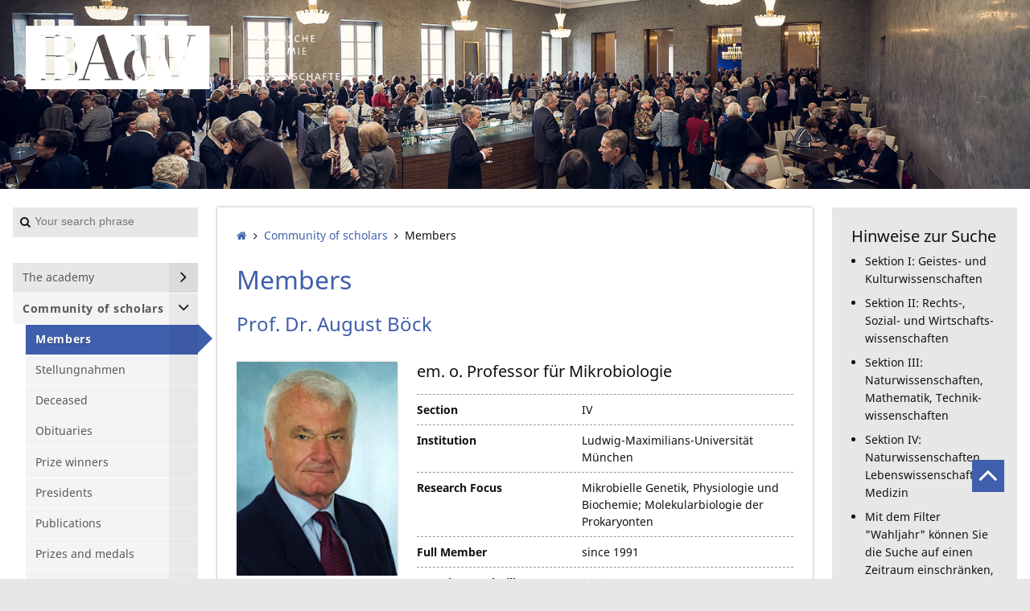

--- FILE ---
content_type: text/html; charset=utf-8
request_url: https://badw.de/en/community-of-scholars/members.html?tx_badwdb_badwperson%5Baction%5D=show&tx_badwdb_badwperson%5BpartialType%5D=BADWPersonDetailsPartial&tx_badwdb_badwperson%5Bper_id%5D=253&tx_badwdb_badwperson%255=&cHash=45057d551baff3196ea79ebcdb45698d
body_size: 7113
content:
<!DOCTYPE html>
<!--[if lt IE 7 ]><html class="no-js ie6 lt-ie9 lt-ie8 lt-ie7" lang="en"> <![endif]-->
<!--[if IE 7 ]><html class="no-js ie7 lt-ie9 lt-ie8" lang="en"> <![endif]-->
<!--[if IE 8 ]><html class="no-js ie8 lt-ie9" lang="en"> <![endif]-->
<!--[if IE 9 ]><html class="no-js ie9" lang="en"> <![endif]-->
<!--[if (gt IE 9)|!(IE)]><!--><html lang="en" class="no-js"> <!--<![endif]-->
<head>

<meta charset="utf-8">
<!-- 
	featured by elementare teilchen GmbH, www.elementare-teilchen.de

	This website is powered by TYPO3 - inspiring people to share!
	TYPO3 is a free open source Content Management Framework initially created by Kasper Skaarhoj and licensed under GNU/GPL.
	TYPO3 is copyright 1998-2026 of Kasper Skaarhoj. Extensions are copyright of their respective owners.
	Information and contribution at https://typo3.org/
-->


<link rel="shortcut icon" href="/typo3conf/ext/etthemebadw/Resources/Public/Icons/favicon_2.ico" type="image/vnd.microsoft.icon">

<meta http-equiv="x-ua-compatible" content="IE=edge,chrome=1" />
<meta name="generator" content="TYPO3 CMS" />
<meta name="application-name" content="Bayerische Akademie der Wissenschaften" />
<meta name="robots" content="INDEX,FOLLOW" />
<meta name="viewport" content="width=device-width, initial-scale=1" />
<meta name="keywords" content="Forschung,Wissenschaft,Forschungseinrichtung,Bayerische Akademie der Wissenschaften,BAdW,München" />
<meta name="description" content="Auf diesen Seiten gibt es alle Informationen zur Gelehrtengemeinschaft der Bayerischen Akademie, der als ordentliche Mitglieder die besten Wissenschaftlerinnen und Wissenschaftler Bayerns angehören." />
<meta name="author" content="Bayerische Akademie der Wissenschaften" />
<meta name="twitter:card" content="summary" />
<meta name="copyright" content="Bayerische Akademie der Wissenschaften" />
<meta name="revisit-after" content="7 days" />
<meta name="handheldfriendly" content="true" />
<meta name="abstract" content="Bayerische Akademie der Wissenschaften" />
<meta name="publisher" content="Bayerische Akademie der Wissenschaften" />


<link rel="stylesheet" type="text/css" href="/fileadmin/styles/badwdestyles.css?1636956742" media="all">
<link rel="stylesheet" type="text/css" href="/typo3conf/ext/etthemebadwde/Resources/Public/Stylesheets/screen.css?1611822019" media="all">
<link rel="stylesheet" type="text/css" href="/typo3conf/ext/etthemebadwde/Resources/Public/Javascript/Libraries/jquery-ui/themes/base/jquery-ui.min.css?1611822019" media="all">



<script src="/typo3temp/assets/compressed/modernizr-3.3.1-custom.min-589aa61c1de6c55fb956d28a7c2269c6.js?1611822971"></script>

<script src="/typo3temp/assets/compressed/merged-4ea0a83b30b22f394e0b00ac8910fba2-88f052c8d76e24d48ed9ead6c73835be.js?1596518412"></script>
<!--[if (gte IE 6)&(lte IE 8)]> <script src="/typo3temp/assets/compressed/selectivizr-1.0.2.min-757e469b3a299a77cab213672366c297.js?1611822971"></script> <![endif]-->



<title>Members: Bayerische Akademie der Wissenschaften</title><link rel="alternate" hreflang="x-default" href="https://badw.de/gelehrtengemeinschaft/mitglieder.html?tx_badwdb_badwperson%5Baction%5D=show&tx_badwdb_badwperson%5BpartialType%5D=BADWPersonDetailsPartial&tx_badwdb_badwperson%5Bper_id%5D=253&tx_badwdb_badwperson%255=&cHash=45057d551baff3196ea79ebcdb45698d" ><link rel="alternate" hreflang="en-us" href="https://badw.de/en/community-of-scholars/members.html?tx_badwdb_badwperson%5Baction%5D=show&tx_badwdb_badwperson%5BpartialType%5D=BADWPersonDetailsPartial&tx_badwdb_badwperson%5Bper_id%5D=253&tx_badwdb_badwperson%255=&cHash=45057d551baff3196ea79ebcdb45698d" >
<link rel="icon" sizes="192x192" href="Icons/Touch/badw-touch_icon_192x192.png">
<link rel="apple-touch-icon" sizes="180x180" href="Icons/Touch/badw-touch_icon_180x180.png">
<link rel="apple-touch-icon" sizes="152x152" href="Icons/Touch/badw-touch_icon_152x152.png">
<link rel="apple-touch-icon" sizes="144x144" href="Icons/Touch/badw-touch_icon_144x144.png">
<link rel="apple-touch-icon" sizes="120x120" href="Icons/Touch/badw-touch_icon_120x120">
<link rel="apple-touch-icon" sizes="114x114" href="Icons/Touch/badw-touch_icon_114x114">
<link rel="apple-touch-icon" sizes="76x76" href="Icons/Touch/badw-touch_icon_76x76">
<link rel="apple-touch-icon" sizes="72x72" href="Icons/Touch/badw-touch_icon_72x72">
<link rel="apple-touch-icon" href="Icons/Touch/badw-touch_icon_57x57.png">

<link rel="canonical" href="https://badw.de/en/community-of-scholars/members.html?tx_badwdb_badwperson%5Baction%5D=show&amp;tx_badwdb_badwperson%5BpartialType%5D=BADWPersonDetailsPartial&amp;tx_badwdb_badwperson%5Bper_id%5D=253&amp;tx_badwdb_badwperson%255=&amp;cHash=45057d551baff3196ea79ebcdb45698d"/>

<link rel="alternate" hreflang="de" href="https://badw.de/gelehrtengemeinschaft/mitglieder.html?tx_badwdb_badwperson%5Baction%5D=show&amp;tx_badwdb_badwperson%5BpartialType%5D=BADWPersonDetailsPartial&amp;tx_badwdb_badwperson%5Bper_id%5D=253&amp;tx_badwdb_badwperson%255=&amp;cHash=45057d551baff3196ea79ebcdb45698d"/>
<link rel="alternate" hreflang="en-US" href="https://badw.de/en/community-of-scholars/members.html?tx_badwdb_badwperson%5Baction%5D=show&amp;tx_badwdb_badwperson%5BpartialType%5D=BADWPersonDetailsPartial&amp;tx_badwdb_badwperson%5Bper_id%5D=253&amp;tx_badwdb_badwperson%255=&amp;cHash=45057d551baff3196ea79ebcdb45698d"/>
<link rel="alternate" hreflang="x-default" href="https://badw.de/gelehrtengemeinschaft/mitglieder.html?tx_badwdb_badwperson%5Baction%5D=show&amp;tx_badwdb_badwperson%5BpartialType%5D=BADWPersonDetailsPartial&amp;tx_badwdb_badwperson%5Bper_id%5D=253&amp;tx_badwdb_badwperson%255=&amp;cHash=45057d551baff3196ea79ebcdb45698d"/>

</head>
<!--



-->


<body class="c-page  c-page--default-3-column"
      data-page="461" data-rootline="145 152 ">


<p class="page__skiplinks">
    <a href="#nav-main">Skip to Main Navigation</a><a href="#content-main">Skip to Content</a>
</p>


<div id="top" class="c-page-max">


    <header class="c-page-head  js-page-head-border">

        <div class="c-page-head__brand@s"><a href="https://www.badw.de"><img src="/typo3conf/ext/etthemebadwde/Resources/Public/Images/logo-badw.svg" alt="Logo der Bayerischen Akademie der Wissenschaften" /></a></div>

        <div class="c-page-banner">

            
    

            <div id="c2710" class="frame frame-default frame-type-etthemebadwde_slidercontainer frame-layout-0">
                
                    <a id="c4671"></a>
                
                
                    



                
                
                    

    



                
                

    
    





		
		
		
		
		

		


		
			
					<div class="c-slider  [ js-slider  js-slider-single ]">
						
							
		<div class="c-slider__item  c-slider__item--first">

			

				
					
				
				
					
				


				
					
							<img alt="Aufnahme von der Gelehrtengemeinschaft im Foyer des Herkulessaals während der Pause" src="/fileadmin/user_upload/Files/BADW/02_Seitenheader/gelehrtengemeinschaft17.jpg" width="1500" height="275" />
						

				

			


			<div class="c-page-head__container-wrapper">

				<div class="c-page-head__container">

					<div class="c-page-head__brand">

						<div class="c-page-head__brand__img">

							<a class="u-link-ie9-fix" href="http://www.badw.de">

								

										<img alt="Abbildung des weißen Logos der Bayerischen Akademie der Wissenschaften" src="/fileadmin/_processed_/6/4/csm_Wortbildmarke_weiss_e31b928168.png" width="634" height="125" />

									

							</a>

						</div>
					</div>
					

				</div>
			</div>

		</div>
	
						
					</div>
				
		
	


                
                    



                
                
                    



                
            </div>

        



            

        </div>

    </header>


    <div class="c-page-wrapper  js-handle-mobile-navigation-overlay">

        <div class="[ c-page-aside  c-page-aside--left ] js-affix-aside">

            <a class="js-show-nav  c-nav-site__hint" href="/de.html#">
                <div class="c-nav-site__hint__icon">
                    <span class="icon-bar"></span>
                    <span class="icon-bar"></span>
                    <span class="icon-bar"></span>
                </div>
                <div class="c-nav-site__hint__text">Menu</div>
            </a>

            <div class="tx-kesearch-pi1  c-kesearch">
	

    <div class="c-search">

        <form class="c-search__form" method="get" id="form_kesearch_pi1" name="form_kesearch_pi1"  action="/en/search.html">


                
                    <input type="hidden" name="id" value="448" />
                
                
                
                

                <input
                        type="text"
                        id="ke_search_sword"
                        name="tx_kesearch_pi1[sword]"
                        value=""
                        placeholder="Your search phrase"
                        class="c-search__input"
                />

                <input id="kesearchpagenumber" type="hidden" name="tx_kesearch_pi1[page]" value="1" />
                <input id="resetFilters" type="hidden" name="tx_kesearch_pi1[resetFilters]" value="0" />
                <input id="sortByField" type="hidden" name="tx_kesearch_pi1[sortByField]" value="" />
                <input id="sortByDir" type="hidden" name="tx_kesearch_pi1[sortByDir]" value="" />

                <button
                        type="submit"
                        id="kesearch_submit"
                        class="c-search__submit"
                ></button>

        </form>
    </div>


</div>


            <nav class="[ c-nav-site  c-nav-site@s ]  js-mobile-navigation  js-menu-accordion">

                <header class="c-nav-site__header@s">
                    <a class="js-show-nav  c-nav-mobile-hint" href="#">
                        <div class="c-nav-mobile-hint--text">
                            Menu
                        </div>
                        <div class="c-nav-mobile-hint--icon"></div>
                    </a>
                </header>

                <ul class="c-nav-site__list"><li data-page="153" class="[ c-nav-site__item  c-nav-site__item--level-1 ]  js-menu-accordion-item--has-children"><a href="/en/the-academy.html" class="[ c-nav-site__link ]"><span class="c-nav-site__link-text">The academy</span></a><ul class="[ c-nav-site__list  c-nav-site_list--level-2 ]"><li data-page="160" class="[ c-nav-site__item  c-nav-site__item--level-2 ] "><a href="/en/the-academy/roles-and-objectives.html" class="[ c-nav-site__link ]"><span class="c-nav-site__link-text">Roles and objectives</span></a></li><li data-page="162" class="[ c-nav-site__item  c-nav-site__item--level-2 ] "><a href="/en/the-academy/organisation-of-the-academy.html" class="[ c-nav-site__link ]"><span class="c-nav-site__link-text">Organisation of the academy</span></a></li><li data-page="324" class="[ c-nav-site__item  c-nav-site__item--level-2 ] "><a href="/en/the-academy/administrative-organisation.html" class="[ c-nav-site__link ]"><span class="c-nav-site__link-text">Administrative organisation</span></a></li><li data-page="3393" class="[ c-nav-site__item  c-nav-site__item--level-2 ] "><a href="/en/die-akademie/schelling-forum.html" class="[ c-nav-site__link ]"><span class="c-nav-site__link-text">Schelling-Forum</span></a></li><li data-page="1861" class="[ c-nav-site__item  c-nav-site__item--level-2 ] "><a href="/en/the-academy/employer-badw.html" class="[ c-nav-site__link ]"><span class="c-nav-site__link-text">Employer BAdW</span></a></li><li data-page="2332" class="[ c-nav-site__item  c-nav-site__item--level-2 ] "><a href="/en/die-akademie/jobs.html" class="[ c-nav-site__link ]"><span class="c-nav-site__link-text">Stellenangebote</span></a></li><li data-page="3280" class="[ c-nav-site__item  c-nav-site__item--level-2 ] "><a href="/en/die-akademie/vergabebekanntmachung.html" class="[ c-nav-site__link ]"><span class="c-nav-site__link-text">Vergabebekanntmachungen</span></a></li><li data-page="161" class="[ c-nav-site__item  c-nav-site__item--level-2 ] "><a href="/en/the-academy/administrative-staff.html" class="[ c-nav-site__link ]"><span class="c-nav-site__link-text">Administrative staff</span></a></li><li data-page="325" class="[ c-nav-site__item  c-nav-site__item--level-2 ] "><a href="/en/the-academy/representative-bodies.html" class="[ c-nav-site__link ]"><span class="c-nav-site__link-text">Representative bodies</span></a></li><li data-page="163" class="[ c-nav-site__item  c-nav-site__item--level-2 ] "><a href="/en/the-academy/press-and-public-relations.html" class="[ c-nav-site__link ]"><span class="c-nav-site__link-text">Press and public relations</span></a></li><li data-page="165" class="[ c-nav-site__item  c-nav-site__item--level-2 ] "><a href="/en/the-academy/archive.html" class="[ c-nav-site__link ]"><span class="c-nav-site__link-text">Archive</span></a></li><li data-page="166" class="[ c-nav-site__item  c-nav-site__item--level-2 ] "><a href="/en/the-academy/library.html" class="[ c-nav-site__link ]"><span class="c-nav-site__link-text">Library</span></a></li><li data-page="167" class="[ c-nav-site__item  c-nav-site__item--level-2 ] "><a href="/en/the-academy/facts-and-figures.html" class="[ c-nav-site__link ]"><span class="c-nav-site__link-text">Facts and figures</span></a></li><li data-page="169" class="[ c-nav-site__item  c-nav-site__item--level-2 ] "><a href="/en/die-akademie/satzungen-und-statuten.html" class="[ c-nav-site__link ]"><span class="c-nav-site__link-text">Satzungen und Statuten</span></a></li></ul></li><li data-page="152" class="[ c-nav-site__item  c-nav-site__item--level-1 ]  js-menu-accordion-item--has-children"><a href="/en/community-of-scholars.html" class="[ c-nav-site__link ]"><span class="c-nav-site__link-text">Community of scholars</span></a><ul class="[ c-nav-site__list  c-nav-site_list--level-2 ]"><li data-page="461" class="[ c-nav-site__item  c-nav-site__item--level-2 ] "><a href="/en/community-of-scholars/members.html" class="[ c-nav-site__link ]"><span class="c-nav-site__link-text">Members</span></a></li><li data-page="3385" class="[ c-nav-site__item  c-nav-site__item--level-2 ] "><a href="/en/stellungnahmen.html" class="[ c-nav-site__link ]"><span class="c-nav-site__link-text">Stellungnahmen</span></a></li><li data-page="462" class="[ c-nav-site__item  c-nav-site__item--level-2 ] "><a href="/en/community-of-scholars/deceased.html" class="[ c-nav-site__link ]"><span class="c-nav-site__link-text">Deceased</span></a></li><li data-page="177" class="[ c-nav-site__item  c-nav-site__item--level-2 ] "><a href="/en/community-of-scholars/obituaries.html" class="[ c-nav-site__link ]"><span class="c-nav-site__link-text">Obituaries</span></a></li><li data-page="409" class="[ c-nav-site__item  c-nav-site__item--level-2 ] "><a href="/en/community-of-scholars/prize-winners.html" class="[ c-nav-site__link ]"><span class="c-nav-site__link-text">Prize winners</span></a></li><li data-page="410" class="[ c-nav-site__item  c-nav-site__item--level-2 ] "><a href="/en/community-of-scholars/presidents.html" class="[ c-nav-site__link ]"><span class="c-nav-site__link-text">Presidents</span></a></li><li data-page="179" class="[ c-nav-site__item  c-nav-site__item--level-2 ] "><a href="/en/community-of-scholars/publications.html" class="[ c-nav-site__link ]"><span class="c-nav-site__link-text">Publications</span></a></li><li data-page="189" class="[ c-nav-site__item  c-nav-site__item--level-2 ] "><a href="/en/community-of-scholars/prizes-and-medals.html" class="[ c-nav-site__link ]"><span class="c-nav-site__link-text">Prizes and medals</span></a></li><li data-page="183" class="[ c-nav-site__item  c-nav-site__item--level-2 ] "><a href="/en/community-of-scholars/young-academy.html" class="[ c-nav-site__link ]"><span class="c-nav-site__link-text">Young Academy</span></a></li></ul></li><li data-page="3827" class="[ c-nav-site__item  c-nav-site__item--level-1 ] "><a href="/en/bavarian-pioneer-award.html" class="[ c-nav-site__link ]"><span class="c-nav-site__link-text">Bavarian Pioneer Award</span></a></li><li data-page="3832" class="[ c-nav-site__item  c-nav-site__item--level-1 ] "><a href="/en/translate-to-english-science-communication-hub.html" class="[ c-nav-site__link ]"><span class="c-nav-site__link-text">AHA – The Science Communication Hub</span></a></li><li data-page="172" class="[ c-nav-site__item  c-nav-site__item--level-1 ]  js-menu-accordion-item--has-children"><a href="/en/research-hub.html" class="[ c-nav-site__link ]"><span class="c-nav-site__link-text">Research hub</span></a><ul class="[ c-nav-site__list  c-nav-site_list--level-2 ]"><li data-page="181" class="[ c-nav-site__item  c-nav-site__item--level-2 ] "><a href="/en/research-hub/research-structure.html" class="[ c-nav-site__link ]"><span class="c-nav-site__link-text">Research structure</span></a></li><li data-page="180" class="[ c-nav-site__item  c-nav-site__item--level-2 ] "><a href="/en/research-hub/research-projects.html" class="[ c-nav-site__link ]"><span class="c-nav-site__link-text">Research projects</span></a></li><li data-page="184" class="[ c-nav-site__item  c-nav-site__item--level-2 ] "><a href="/en/research-hub/research-documentation.html" class="[ c-nav-site__link ]"><span class="c-nav-site__link-text">Research documentation</span></a></li><li data-page="185" class="[ c-nav-site__item  c-nav-site__item--level-2 ] "><a href="/en/research-hub/research-staff.html" class="[ c-nav-site__link ]"><span class="c-nav-site__link-text">Research staff</span></a></li></ul></li><li data-page="458" class="[ c-nav-site__item  c-nav-site__item--level-1 ] "><a href="/en/leibniz-supercomputing-centre.html" class="[ c-nav-site__link ]"><span class="c-nav-site__link-text">Leibniz Supercomputing Centre</span></a></li><li data-page="459" class="[ c-nav-site__item  c-nav-site__item--level-1 ] "><a href="/en/walther-meissner-institute.html" class="[ c-nav-site__link ]"><span class="c-nav-site__link-text">Walther-Meißner-Institute</span></a></li><li data-page="609" class="[ c-nav-site__item  c-nav-site__item--level-1 ] "><a href="/en/bavarian-research-institute-for-digital-transformation.html" class="[ c-nav-site__link ]"><span class="c-nav-site__link-text">Bavarian Research Institute for Digital Transformation</span></a></li><li data-page="1428" class="[ c-nav-site__item  c-nav-site__item--level-1 ] "><a href="/en/kommission-fuer-bayerische-landesgeschichte.html" class="[ c-nav-site__link ]"><span class="c-nav-site__link-text">Kommission für bayerische Landesgeschichte</span></a></li><li data-page="2253" class="[ c-nav-site__item  c-nav-site__item--level-1 ] "><a href="/en/adhoc-arbeitsgruppen.html" class="[ c-nav-site__link ]"><span class="c-nav-site__link-text">Ad hoc-Arbeitsgruppen</span></a></li><li data-page="174" class="[ c-nav-site__item  c-nav-site__item--level-1 ]  js-menu-accordion-item--has-children"><a href="/en/digital-academy.html" class="[ c-nav-site__link ]"><span class="c-nav-site__link-text">Digital Academy</span></a><ul class="[ c-nav-site__list  c-nav-site_list--level-2 ]"><li data-page="2197" class="[ c-nav-site__item  c-nav-site__item--level-2 ] "><a href="/en/badw-digital/offene-wissenschaft.html" class="[ c-nav-site__link ]"><span class="c-nav-site__link-text">Offene Wissenschaft</span></a></li><li data-page="192" class="[ c-nav-site__item  c-nav-site__item--level-2 ] "><a href="/en/digital-academy/digital-research.html" class="[ c-nav-site__link ]"><span class="c-nav-site__link-text">Digital research</span></a></li><li data-page="191" class="[ c-nav-site__item  c-nav-site__item--level-2 ] "><a href="/en/digital-academy/institutional-repository.html" class="[ c-nav-site__link ]"><span class="c-nav-site__link-text">Institutional repository</span></a></li><li data-page="193" class="[ c-nav-site__item  c-nav-site__item--level-2 ] "><a href="/en/digital-academy/it/digitisation.html" class="[ c-nav-site__link ]"><span class="c-nav-site__link-text">IT/digitisation</span></a></li></ul></li><li data-page="186" class="[ c-nav-site__item  c-nav-site__item--level-1 ]  js-menu-accordion-item--has-children"><a href="/en/young-academy.html" class="[ c-nav-site__link ]"><span class="c-nav-site__link-text">Young Academy</span></a><ul class="[ c-nav-site__list  c-nav-site_list--level-2 ]"><li data-page="411" class="[ c-nav-site__item  c-nav-site__item--level-2 ] "><a href="/en/young-academy/fellows.html" class="[ c-nav-site__link ]"><span class="c-nav-site__link-text">Fellows</span></a></li><li data-page="413" class="[ c-nav-site__item  c-nav-site__item--level-2 ] "><a href="/en/young-academy/organisation.html" class="[ c-nav-site__link ]"><span class="c-nav-site__link-text">Organisation</span></a></li><li data-page="2190" class="[ c-nav-site__item  c-nav-site__item--level-2 ] "><a href="/en/junges-kolleg/nachwuchsgruppen.html" class="[ c-nav-site__link ]"><span class="c-nav-site__link-text">Nachwuchsgruppen</span></a></li><li data-page="1523" class="[ c-nav-site__item  c-nav-site__item--level-2 ] "><a href="/en/junges-kolleg/arbeitsgruppen.html" class="[ c-nav-site__link ]"><span class="c-nav-site__link-text">Arbeitsgruppen</span></a></li><li data-page="1346" class="[ c-nav-site__item  c-nav-site__item--level-2 ] "><a href="/en/young-academy/translate-to-english-ausschreibung.html" class="[ c-nav-site__link ]"><span class="c-nav-site__link-text">[Translate to English:] Ausschreibung</span></a></li><li data-page="412" class="[ c-nav-site__item  c-nav-site__item--level-2 ] "><a href="https://badw.de/en/events.html?tx_badwdb_events%5Bcontroller%5D=Events&amp;tx_badwdb_events[badw_va_kollegveranstaltung]=ja" target="_blank" class="[ c-nav-site__link ]"><span class="c-nav-site__link-text">Events</span></a></li></ul></li><li data-page="175" class="[ c-nav-site__item  c-nav-site__item--level-1 ]  js-menu-accordion-item--has-children"><a href="/en/collaborations.html" class="[ c-nav-site__link ]"><span class="c-nav-site__link-text">Collaborations</span></a><ul class="[ c-nav-site__list  c-nav-site_list--level-2 ]"><li data-page="195" class="[ c-nav-site__item  c-nav-site__item--level-2 ] "><a href="/en/collaborations/union-of-academies.html" class="[ c-nav-site__link ]"><span class="c-nav-site__link-text">Union of Academies</span></a></li><li data-page="196" class="[ c-nav-site__item  c-nav-site__item--level-2 ] "><a href="/en/collaborations/clusters-of-excellence.html" class="[ c-nav-site__link ]"><span class="c-nav-site__link-text">Clusters of excellence</span></a></li><li data-page="194" class="[ c-nav-site__item  c-nav-site__item--level-2 ] "><a href="/en/collaborations/dhmuc-network.html" class="[ c-nav-site__link ]"><span class="c-nav-site__link-text">dhmuc. network</span></a></li></ul></li><li data-page="151" class="[ c-nav-site__item  c-nav-site__item--level-1 ]  js-menu-accordion-item--has-children"><a href="/en/history.html" class="[ c-nav-site__link ]"><span class="c-nav-site__link-text">History</span></a><ul class="[ c-nav-site__list  c-nav-site_list--level-2 ]"><li data-page="198" class="[ c-nav-site__item  c-nav-site__item--level-2 ] "><a href="/en/history/timeline.html" class="[ c-nav-site__link ]"><span class="c-nav-site__link-text">Timeline</span></a></li><li data-page="200" class="[ c-nav-site__item  c-nav-site__item--level-2 ] "><a href="/en/history/literature.html" class="[ c-nav-site__link ]"><span class="c-nav-site__link-text">Literature</span></a></li><li data-page="465" class="[ c-nav-site__item  c-nav-site__item--level-2 ] "><a href="/en/history/yearbooks.html" class="[ c-nav-site__link ]"><span class="c-nav-site__link-text">Yearbooks</span></a></li></ul></li><li data-page="147" class="[ c-nav-site__item  c-nav-site__item--level-1 ] "><a href="/en/publications.html" class="[ c-nav-site__link ]"><span class="c-nav-site__link-text">Publications</span></a></li><li data-page="176" class="[ c-nav-site__item  c-nav-site__item--level-1 ] "><a href="/en/events.html" class="[ c-nav-site__link ]"><span class="c-nav-site__link-text">Events</span></a></li><li data-page="148" class="[ c-nav-site__item  c-nav-site__item--level-1 ] "><a href="/en/academy-staff.html" class="[ c-nav-site__link ]"><span class="c-nav-site__link-text">Academy staff</span></a></li><li data-page="171" class="[ c-nav-site__item  c-nav-site__item--level-1 ] "><a href="/en/society-of-friends.html" class="[ c-nav-site__link ]"><span class="c-nav-site__link-text">Society of Friends</span></a></li><li data-page="146" class="[ c-nav-site__item  c-nav-site__item--level-1 ] "><a href="/en/contact.html" class="[ c-nav-site__link ]"><span class="c-nav-site__link-text">Contact</span></a></li></ul>

            </nav>

            <div class="[ c-nav-lang  c-nav-lang@s-xl ]">

                <ul class="c-nav-lang__list  o-list-inline"><li class="c-nav-lang__item"><a href="/gelehrtengemeinschaft/mitglieder.html?tx_badwdb_badwperson%5Baction%5D=show&amp;tx_badwdb_badwperson%5BpartialType%5D=BADWPersonDetailsPartial&amp;tx_badwdb_badwperson%5Bper_id%5D=253&amp;tx_badwdb_badwperson%255=&amp;cHash=45057d551baff3196ea79ebcdb45698d" class="c-nav-lang__link">Deutsch</a></li><li class="c-nav-lang__item"><a href="/en/community-of-scholars/members.html?tx_badwdb_badwperson%5Baction%5D=show&amp;tx_badwdb_badwperson%5BpartialType%5D=BADWPersonDetailsPartial&amp;tx_badwdb_badwperson%5Bper_id%5D=253&amp;tx_badwdb_badwperson%255=&amp;cHash=45057d551baff3196ea79ebcdb45698d" class="[ c-nav-lang__link  c-nav-lang__link--active ]">English</a></li></ul>

                <ul class="c-socialmedia  o-list-inline">
                    <li class="[ c-socialmedia__item  c-socialmedia__item--fb ]"><a href="https://www.facebook.com/badw.muenchen" title="BAdW Facebook" target="_blank"></a></li>
                    <li class="[ c-socialmedia__item  c-socialmedia__item--rss ]"><a href="/rss" title="BAdW RSS" target="_self"></a></li>
                </ul>

                <div style="position: relative; clear: right;">
                    <a class="c-nav-lang__link c-nav-lang__link--active" href="/leichte-sprache.html">
                        <img style="position: absolute; height: 2em; width: 2em;" src="/fileadmin/user_upload/Files/BADW/01_Logos/leichte_sprache_logo.svg" title="Zum Dokument in leichter Sprache" alt="© Europäisches Logo für einfaches Lesen: Inclusion Europe. Weitere Informationen unter www.leicht-lesbar.eu"/>
                    </a>
                    <a style="position: absolute; left: 2.5em; top: 0.3em;" class="c-nav-lang__link c-nav-lang__link--active" title="Zum Dokument in leichter Sprache" href="/leichte-sprache.html">
                        Leichte Sprache
                    </a>
                </div>

                <div style="margin-top: 3em;">
                    <a href="https://badw.de/barrierefreiheit/" title="Link zur Erklärung zur Barrierefreiheit" class="c-nav-lang__link c-nav-lang__link--active">
                        Barrierefreiheit
                    </a>
                </div>

            </div>

        </div>

        <main class="c-page-content">

            <div class="c-page-content__wrapper">

                

                <div class="c-page-content__container">
                    <div class="c-nav-breadcrumb"><ol class="c-nav-breadcrumb__list"><li class="c-nav-breadcrumb__item"><a href="/en/the-academy.html" title="To the start page of www.badw.de"><span class="c-nav-breadcrumb__home-icon"></span></a></li><li class="c-nav-breadcrumb__item"><a href="/en/community-of-scholars.html">Community of scholars</a></li><li>Members</li></ol></div>
                    <!--TYPO3SEARCH_begin-->

                    
    

            <div id="c2659" class="frame frame-default frame-type-list frame-layout-0">
                
                    <a id="c5573"></a>
                
                
                    



                
                
                    

    
        <header>
            

		<h1>Members</h1>
	


            



            



        </header>
    



                
                

    
        
    

<!-- parent class c-badw-show--persons -->
<div class="[ c-badw-show  c-badw-show--persons ]">
    <h2>
        
            <span>Prof. Dr.</span>
        
        
            <span>August</span>
        
        
            
                    <span>Böck</span>
                
        
    </h2>

    <div class="o-media">

        <div class="o-media__img">
            <div class="c-badw-show__field">
                <!-- look in both folders in the fileadmin, cause if not found it shows only one -->
                
                <img src="/fileadmin/members/B/253/img253.jpg" class="c-badw-show__image"></img>
            </div>
        </div>

        <div class="o-media__body">

            <div class="c-badw-show__item-wrapper">

                
                    <div class="c-badw-show__item">
                        <h3>em. o. Professor für Mikrobiologie</h3>
                    </div>
                

                

                

                

                

                
                    <div class="c-badw-show__item">
                        <div class="c-badw-show__label">
                            <label>Section</label>
                        </div>
                        
                            
                                    <div class="c-badw-show__field">IV</div>
                                
                        
                    </div>
                

                

                

                

                

                
                    <div class="c-badw-show__item">
                        <div class="c-badw-show__label">
                            <label>Institution</label>
                        </div>
                        <div class="c-badw-show__field">
                            Ludwig-Maximilians-Universität München
                        </div>
                    </div>
                

                
                    <div class="c-badw-show__item">
                        <div class="c-badw-show__label">
                            <label>Research Focus</label>
                        </div>
                        <div class="c-badw-show__field">
                            Mikrobielle Genetik, Physiologie und Biochemie;

Molekularbiologie der Prokaryonten
                        </div>

                    </div>
                

                
                        
                            <div class="c-badw-show__item">
                                
                                        <div class="c-badw-show__label">
                                            <label>Full Member</label>
                                        </div>
                                        
                                            <div class="c-badw-show__field">
                                                since&nbsp;1991
                                            </div>
                                        
                                    
                            </div>
                        
                    

                


                

                

                

                

                
                    <div class="c-badw-show__item">
                        <div class="c-badw-show__label">
                            <label>Bavarian Maximilian Medal for science and art</label>
                        </div>
                        <div class="c-badw-show__field">
                            2014
                        </div>
                    </div>
                

                

                

                

            </div>

        </div>

    </div>
    
    

    

    <div class="c-badw-downloads"><h3>Further Information</h3><ul class="c-badw-list"><li><a href="http://www.mikrobiologie.biologie.uni-muenchen.de/personen/emeriti/boeck/curriculum-vitae.pdf" title="Curriculum Vitae">Curriculum Vitae</a></li><li><a href="http://www.mikrobiologie.biologie.uni-muenchen.de/personen/emeriti/boeck/list-of-publications.pdf" title="Publikationsliste">Publikationsliste</a></li><li><a href="http://www.mikrobiologie.biologie.uni-muenchen.de/personen/emeriti/boeck/memberships_-awards_-honors.pdf" title="Mitgliedschaften, Preise, Ehrungen">Mitgliedschaften, Preise, Ehrungen</a></li></ul></div>



    <!--
     /** 
      * till there is no possibilty to get the last pageUid, from where the link was clicked
      * we comment out this one (the fluid link) and replace it by a original html a tag
      */
    *** -->
    
    <button class="[ o-btn  o-btn--small ] [ c-button  c-button--brand-1 ]" onclick="history.back();" title="Back">Back</button>

</div>



    


                
                    



                
                
                    



                
            </div>

        



                    <!-- TYPO3SEARCH_end-->

                </div>


            </div>

            <footer class="[ c-page-footer  c-page-footer@s-xl ]">

               <div class="c-page-footer__default">
                    <p class="c-page-footer__copyright">&copy;
                        2026
                        Bayerische Akademie der Wissenschaften
                    </p>

                    <div class="c-page-footer__link-container"><ul><li class="[ link-list__item ]"><a href="/en/the-academy/press-and-public-relations.html">Presse</a></li><li class="[ link-list__item ]"><a href="/en/data/footer-navigation/imprint.html">Imprint</a></li><li class="[ link-list__item ]"><a href="/en/data/footer-navigation/privacy-statement.html">Privacy Statement</a></li><li class="[ link-list__item ]"><a href="https://intern.badw.de" target="_blank">Intranet</a></li></ul></div>

                </div>

            </footer>

        </main>

        <aside class="[ c-page-aside  c-page-aside--right ]">

            

<div id="c3194">
    
    

    

    

    

    

    
    

        <div class="t-tone--light-grey  o-box  [ c-textgroup  c-textgroup--small ]">

            
                <div class="u-header-margin-top-flush">

    
        <header>
            

		<h3>Hinweise zur Suche</h3>
	


            



            



        </header>
    


</div>
            

            <div class="ce-textpic ce-center ce-above">

                
                    














                

                <div class="ce-bodytext">
                    
                    <ul><li> Sektion I: Geistes- und Kulturwissenschaften</li><li>Sektion II: Rechts-, Sozial- und Wirtschaft­s­wissen­schaften</li><li>Sektion III: Naturwissenschaften, Mathematik, Technik­wissenschaften</li><li>Sektion IV: Naturwissenschaften, Lebenswissenschaften, Medizin</li><li>Mit dem Filter &quot;Wahljahr&quot; können Sie die Suche auf einen Zeitraum einschränken, in dem das gesuchte Mitglied in die Gelehrtengemeinschaft aufgenommen wurde.</li><li>Mit der Option &quot;Verstorbene Mitglieder&quot; können Sie in die Auflistung aller verstorbenen Mitglieder der Gelehrtengemeinschaft umschalten.</li></ul>
                </div>

                

            </div>

            




        </div>

    

</div>



        </aside>

        <footer class="[ c-page-footer  c-page-footer@s ]">

            <div class="c-page-footer__default">
                <p class="c-page-footer__copyright">&copy;
                    2026
                    Bayerische Akademie der Wissenschaften
                </p>

                <div class="c-page-footer__link-container"><ul><li class="[ link-list__item ]"><a href="/en/the-academy/press-and-public-relations.html">Presse</a></li><li class="[ link-list__item ]"><a href="/en/data/footer-navigation/imprint.html">Imprint</a></li><li class="[ link-list__item ]"><a href="/en/data/footer-navigation/privacy-statement.html">Privacy Statement</a></li><li class="[ link-list__item ]"><a href="https://intern.badw.de" target="_blank">Intranet</a></li></ul></div>

            </div>

        </footer>

        <div class="c-nav-lang  c-nav-lang@s">

            <ul class="c-nav-lang__list  o-list-inline"><li class="c-nav-lang__item"><a href="/gelehrtengemeinschaft/mitglieder.html?tx_badwdb_badwperson%5Baction%5D=show&amp;tx_badwdb_badwperson%5BpartialType%5D=BADWPersonDetailsPartial&amp;tx_badwdb_badwperson%5Bper_id%5D=253&amp;tx_badwdb_badwperson%255=&amp;cHash=45057d551baff3196ea79ebcdb45698d" class="c-nav-lang__link">Deutsch</a></li><li class="c-nav-lang__item"><a href="/en/community-of-scholars/members.html?tx_badwdb_badwperson%5Baction%5D=show&amp;tx_badwdb_badwperson%5BpartialType%5D=BADWPersonDetailsPartial&amp;tx_badwdb_badwperson%5Bper_id%5D=253&amp;tx_badwdb_badwperson%255=&amp;cHash=45057d551baff3196ea79ebcdb45698d" class="[ c-nav-lang__link  c-nav-lang__link--active ]">English</a></li></ul>

            <ul class="c-socialmedia  o-list-inline">
                <li class="[ c-socialmedia__item  c-socialmedia__item--fb ]"><a href="https://www.facebook.com/badw.muenchen" title="BAdW Facebook" target="_blank"></a></li>
                <li class="[ c-socialmedia__item  c-socialmedia__item--rss ]"><a href="/rss" title="BAdW RSS" target="_self"></a></li>
            </ul>

            <div style="position: relative; clear: right;">
                <a class="c-nav-lang__link c-nav-lang__link--active" href="/leichte-sprache.html">
                    <img style="position: absolute; height: 2em; width: 2em;" src="/fileadmin/user_upload/Files/BADW/01_Logos/leichte_sprache_logo.svg" title="Zum Dokument in leichter Sprache" alt="© Europäisches Logo für einfaches Lesen: Inclusion Europe. Weitere Informationen unter www.leicht-lesbar.eu"/>
                </a>
                <a style="position: absolute; left: 2.5em; top: 0.3em;" class="c-nav-lang__link c-nav-lang__link--active" title="Zum Dokument in leichter Sprache" href="/leichte-sprache.html">
                    Leichte Sprache
                </a>
            </div>

            <div style="margin-top: 3em;">
                <a href="https://badw.de/barrierefreiheit/" title="Link zur Erklärung zur Barrierefreiheit" class="c-nav-lang__link c-nav-lang__link--active">
                    Barrierefreiheit
                </a>
            </div>

        </div>

        <div class="c-page-totop"><a href="#top"></a></div>

    </div>

</div>
<script src="/typo3temp/assets/compressed/merged-1c91db1a44aa91df5b670f21df955a55-ba4539bba6bfb1e81d5dc9790e7dd70b.js?1611822971"></script>

<script src="/typo3temp/assets/compressed/merged-533d884dfc30fdf1a6dc7522ee16ed0a-71d74fbfee72a08f52fa6a772dd13e1f.js?1621263897"></script>




</body>
</html>

--- FILE ---
content_type: text/css; charset=utf-8
request_url: https://badw.de/typo3conf/ext/etthemebadwde/Resources/Public/Stylesheets/screen.css?1611822019
body_size: 64689
content:
@charset "UTF-8";
/*------------------------------------*    SCREEN.SCSS
\*------------------------------------*/
/**
 * #BREAKPOINT & SUSY
 */
/**
 * #Special TOOLS that has to be before Settings to work properly
*/
/**
 * #SETTINGS
 */
/*!
 * inuitcss, by @csswizardry
 *
 * github.com/inuitcss | inuitcss.com
 */
/*------------------------------------*    SETTINGS COLORS
\*------------------------------------*/
/*------------------------------------*    # Icon Map Settings
\*------------------------------------*/
/*------------------------------------*    SUSY SETTINGS
\*------------------------------------*/
/*------------------------------------*    #ZIndexes
\*------------------------------------*/
/**
 * #TOOLS
*/
/**
 * #GENERIC
*/
@font-face {
  font-family: "FontAwesome";
  src: url("../../../../etthemebadw/Resources/Public/Fonts/fontawesome--webfont.eot?v=4.2.0");
  src: url("../../../../etthemebadw/Resources/Public/Fonts/fontawesome--webfont.eot?v=4.2.0?#iefix") format("embedded-opentype"), url("../../../../etthemebadw/Resources/Public/Fonts/fontawesome--webfont.woff?v=4.2.0") format("woff"), url("../../../../etthemebadw/Resources/Public/Fonts/fontawesome--webfont.ttf?v=4.2.0") format("truetype"), url("../../../../etthemebadw/Resources/Public/Fonts/fontawesome--webfont.svg?v=4.2.0#fontawesomeregular") format("svg");
  font-weight: normal;
  font-style: normal;
}

@font-face {
  font-family: 'notosans-bold';
  src: url("../../../../etthemebadw/Resources/Public/Fonts/notosans-bold-webfont.eot");
  src: url("../../../../etthemebadw/Resources/Public/Fonts/notosans-bold-webfont.eot?#iefix") format("embedded-opentype"), url("../../../../etthemebadw/Resources/Public/Fonts/notosans-bold-webfont.woff") format("woff"), url("../../../../etthemebadw/Resources/Public/Fonts/notosans-bold-webfont.woff2") format("woff2"), url("../../../../etthemebadw/Resources/Public/Fonts/notosans-bold-webfont.ttf") format("truetype"), url("../../../../etthemebadw/Resources/Public/Fonts/notosans-bold-webfont.svg#notosans-bold") format("svg");
  font-weight: normal;
  font-style: normal;
}

@font-face {
  font-family: 'notosans-bolditalic';
  src: url("../../../../etthemebadw/Resources/Public/Fonts/notosans-bolditalic-webfont.eot");
  src: url("../../../../etthemebadw/Resources/Public/Fonts/notosans-bolditalic-webfont.eot?#iefix") format("embedded-opentype"), url("../../../../etthemebadw/Resources/Public/Fonts/notosans-bolditalic-webfont.woff") format("woff"), url("../../../../etthemebadw/Resources/Public/Fonts/notosans-bolditalic-webfont.woff2") format("woff2"), url("../../../../etthemebadw/Resources/Public/Fonts/notosans-bolditalic-webfont.ttf") format("truetype"), url("../../../../etthemebadw/Resources/Public/Fonts/notosans-bolditalic-webfont.svg#notosans-bolditalic") format("svg");
  font-weight: normal;
  font-style: normal;
}

@font-face {
  font-family: 'notosans-regular';
  src: url("../../../../etthemebadw/Resources/Public/Fonts/notosans-regular-webfont.eot");
  src: url("../../../../etthemebadw/Resources/Public/Fonts/notosans-regular-webfont.eot?#iefix") format("embedded-opentype"), url("../../../../etthemebadw/Resources/Public/Fonts/notosans-regular-webfont.woff") format("woff"), url("../../../../etthemebadw/Resources/Public/Fonts/notosans-regular-webfont.woff2") format("woff2"), url("../../../../etthemebadw/Resources/Public/Fonts/notosans-regular-webfont.ttf") format("truetype"), url("../../../../etthemebadw/Resources/Public/Fonts/notosans-regular-webfont.svg#notosans-regular") format("svg");
  font-weight: normal;
  font-style: normal;
}

@font-face {
  font-family: 'notosans-italic';
  src: url("../../../../etthemebadw/Resources/Public/Fonts/notosans-italic-webfont.eot");
  src: url("../../../../etthemebadw/Resources/Public/Fonts/notosans-italic-webfont.eot?#iefix") format("embedded-opentype"), url("../../../../etthemebadw/Resources/Public/Fonts/notosans-italic-webfont.woff") format("woff"), url("../../../../etthemebadw/Resources/Public/Fonts/notosans-italic-webfont.woff2") format("woff2"), url("../../../../etthemebadw/Resources/Public/Fonts/notosans-italic-webfont.ttf") format("truetype"), url("../../../../etthemebadw/Resources/Public/Fonts/notosans-italic-webfont.svg#notosans-italic") format("svg");
  font-weight: normal;
  font-style: normal;
}

@font-face {
  font-family: "themix-bold";
  src: url("../../../../etthemebadw/Resources/Public/Fonts/fthemixosf-bold-webfont.eot?v=4.2.0");
  src: url("../../../../etthemebadw/Resources/Public/Fonts/themixosf-bold-webfont.eot?v=4.2.0?#iefix") format("embedded-opentype"), url("../../../../etthemebadw/Resources/Public/Fonts/themixosf-bold-webfont.woff?v=4.2.0") format("woff"), url("../../../../etthemebadw/Resources/Public/Fonts/themixosf-bold-webfont.ttf?v=4.2.0") format("truetype"), url("../../../../etthemebadw/Resources/Public/Fonts/themixosf-bold-webfont.svg?v=4.2.0#themix-bold") format("svg");
  font-weight: normal;
  font-style: normal;
}

/**
 * #ELEMENTS
*/
/*------------------------------------*    ELEMENTS PAGE
\*------------------------------------*/
/* line 7, /var/www/typo3/badw/1/Web/typo3conf/ext/etthemebadwde/Resources/Private/Dyncss/elements/_elements.page.scss */
html {
  box-sizing: border-box;
  -moz-box-sizing: border-box;
  -webkit-box-sizing: border-box;
  -ms-box-sizing: border-box;
}

/* line 15, /var/www/typo3/badw/1/Web/typo3conf/ext/etthemebadwde/Resources/Private/Dyncss/elements/_elements.page.scss */
*, *:before, *:after {
  box-sizing: inherit;
  -moz-box-sizing: inherit;
  -webkit-box-sizing: inherit;
  -ms-box-sizing: inherit;
}

/* line 26, /var/www/typo3/badw/1/Web/typo3conf/ext/etthemebadw/Resources/Private/Dyncss/tools/_tools.mixins.scss */
div,
p,
ul,
li {
  color: #111;
}

color: #737373;
border-color: #999999;
/* line 43, /var/www/typo3/badw/1/Web/typo3conf/ext/etthemebadw/Resources/Private/Dyncss/tools/_tools.mixins.scss */
a,
a:visited {
  color: #3F5FAC;
}

/* line 50, /var/www/typo3/badw/1/Web/typo3conf/ext/etthemebadw/Resources/Private/Dyncss/tools/_tools.mixins.scss */
a:hover {
  color: #283565;
}

/* line 92, /var/www/typo3/badw/1/Web/typo3conf/ext/etthemebadw/Resources/Private/Dyncss/tools/_tools.mixins.scss */
h1 {
  color: #3F5FAC;
}

/* line 99, /var/www/typo3/badw/1/Web/typo3conf/ext/etthemebadw/Resources/Private/Dyncss/tools/_tools.mixins.scss */
h1 a,
h1 a:visited,
h1 a:active,
h1 a:focus {
  color: #3F5FAC;
}

/* line 92, /var/www/typo3/badw/1/Web/typo3conf/ext/etthemebadw/Resources/Private/Dyncss/tools/_tools.mixins.scss */
h2 {
  color: #3F5FAC;
}

/* line 99, /var/www/typo3/badw/1/Web/typo3conf/ext/etthemebadw/Resources/Private/Dyncss/tools/_tools.mixins.scss */
h2 a,
h2 a:visited,
h2 a:active,
h2 a:focus {
  color: #3F5FAC;
}

/* line 25, /var/www/typo3/badw/1/Web/typo3conf/ext/etthemebadwde/Resources/Private/Dyncss/elements/_elements.page.scss */
body {
  margin: 0;
  background-color: #E7E7E7;
  font-family: "notosans-regular", Arial, Helvetica, sans-serif;
  font-size: 16px;
  font-size: 1rem;
  line-height: 1.6;
}

@media (max-width: 1070px) {
  /* line 25, /var/www/typo3/badw/1/Web/typo3conf/ext/etthemebadwde/Resources/Private/Dyncss/elements/_elements.page.scss */
  body {
    padding-right: 16px;
    padding-left: 16px;
  }
}

@media (max-width: 786px) {
  /* line 25, /var/www/typo3/badw/1/Web/typo3conf/ext/etthemebadwde/Resources/Private/Dyncss/elements/_elements.page.scss */
  body {
    background-color: #fff;
  }
}

/* line 53, /var/www/typo3/badw/1/Web/typo3conf/ext/etthemebadwde/Resources/Private/Dyncss/elements/_elements.page.scss */
b {
  font-family: "notosans-regular", Arial, Helvetice, sans-serif;
  font-style: normal;
}

/* line 59, /var/www/typo3/badw/1/Web/typo3conf/ext/etthemebadwde/Resources/Private/Dyncss/elements/_elements.page.scss */
i {
  font-family: "notosans-italic", Arial, Helvetice, sans-serif;
  font-style: normal;
}

/* line 65, /var/www/typo3/badw/1/Web/typo3conf/ext/etthemebadwde/Resources/Private/Dyncss/elements/_elements.page.scss */
blockquote {
  background-color: #E7E7E7;
  border-left: 10px solid #3F5FAC;
  padding: 1em;
  margin: 1em 2em 1em 1em;
  font-size: 18.4px;
  font-family: "notosans-italic", Arial, Helvetice, sans-serif;
  font-style: normal;
  display: inline-block;
  float: left;
}

/* line 77, /var/www/typo3/badw/1/Web/typo3conf/ext/etthemebadwde/Resources/Private/Dyncss/elements/_elements.page.scss */
blockquote.right {
  float: right;
}

/* line 81, /var/www/typo3/badw/1/Web/typo3conf/ext/etthemebadwde/Resources/Private/Dyncss/elements/_elements.page.scss */
blockquote p {
  display: inline;
  margin: 0;
}

/* line 90, /var/www/typo3/badw/1/Web/typo3conf/ext/etthemebadwde/Resources/Private/Dyncss/elements/_elements.page.scss */
.author,
.source {
  display: inline-block;
  font-size: 11.56px;
  line-height: 1.25;
}

/* line 96, /var/www/typo3/badw/1/Web/typo3conf/ext/etthemebadwde/Resources/Private/Dyncss/elements/_elements.page.scss */
.source {
  color: #585858;
}

/* line 105, /var/www/typo3/badw/1/Web/typo3conf/ext/etthemebadwde/Resources/Private/Dyncss/elements/_elements.page.scss */
.c-page-content ul,
.c-page-aside--right ul,
.c-page-content ol,
.c-page-aside--right ol {
  padding-left: 1.25em;
}

/* line 13, /var/www/typo3/badw/1/Web/typo3conf/ext/etthemebadw/Resources/Private/Dyncss/elements/_elements.extends.scss */
.c-badw-show--publications .c-badw-show__footer, .c-badw-form-filter--publications {
  margin-top: 16px;
  margin-top: 1rem;
}

/* line 19, /var/www/typo3/badw/1/Web/typo3conf/ext/etthemebadw/Resources/Private/Dyncss/elements/_elements.extends.scss */
.c-badw-pagination, .c-records-found {
  margin-top: 32px;
  margin-top: 2rem;
}

/* line 24, /var/www/typo3/badw/1/Web/typo3conf/ext/etthemebadw/Resources/Private/Dyncss/elements/_elements.extends.scss */
h1:first-child,
.alpha:first-child,
.c-badw-list__day:first-child, .c-news-list__pm-number:first-child, .contenttable p, .c-page-content__title, .c-slider h2,
.c-slider h3,
.c-slider h4,
.c-slider h5,
.c-slider p, .c-media-list__heading, .c-media-list--personen h2,
.c-media-list--personen h3,
.c-media-list--projects > li h2,
.c-media-list--projects > li h3, .c-media-list--personen p,
.c-media-list--projects > li p, ul.c-badw-list .c-badw-list__heading,
ul.c-badw-show__list .c-badw-list__heading, .c-badw-show--persons h3,
.c-badw-show--projects h3 {
  margin-top: 0;
}

/* line 29, /var/www/typo3/badw/1/Web/typo3conf/ext/etthemebadw/Resources/Private/Dyncss/elements/_elements.extends.scss */
h1,
.alpha,
.c-badw-list__day, .c-news-list__pm-number, h2,
.beta,
.csc-mailform .csc-form-element, .csc-mailform .csc-form-element-radio, .c-search, .c-nav-breadcrumb, .c-badw-show--persons .o-media,
.c-badw-show--projects .o-media, .c-badw-show--persons .o-box,
.c-badw-show--projects .o-box, .c-badw-show--persons .c-badw-downloads,
.c-badw-show--projects .c-badw-downloads, .c-badw-form-filter--publications, .c-tx-indexedsearch__browsebox .tx-indexedsearch-searchbox-sword, .c-tx-indexedsearch__browsebox .tx-indexedsearch-search-select-group, .c-kesearch, .c-kesearch .c-badw-form-filter__field {
  margin-bottom: 16px;
  margin-bottom: 1rem;
}

/* line 34, /var/www/typo3/badw/1/Web/typo3conf/ext/etthemebadw/Resources/Private/Dyncss/elements/_elements.extends.scss */
h5,
.epsilon,
h6,
.zeta,
.contenttable p, .c-badw-pagination__item, ul.c-badw-list > li,
ul.c-badw-show__list > li, .c-tx-indexedsearch__browsebox .tx-indexedsearch-search-for label,
.c-tx-indexedsearch__browsebox .tx-indexedsearch-search-in label,
.c-tx-indexedsearch__browsebox .tx-indexedsearch-search-select-section label,
.c-tx-indexedsearch__browsebox .tx-indexedsearch-search-freeindexuid label,
.c-tx-indexedsearch__browsebox .tx-indexedsearch-search-select-order label,
.c-tx-indexedsearch__browsebox .tx-indexedsearch-search-select-results label,
.c-tx-indexedsearch__browsebox .tx-indexedsearch-search-select-group label {
  margin-bottom: 0;
}

/* line 38, /var/www/typo3/badw/1/Web/typo3conf/ext/etthemebadw/Resources/Private/Dyncss/elements/_elements.extends.scss */
h4,
.delta,
.c-badw-form-filter__label {
  margin-bottom: 4px;
  margin-bottom: 0.25rem;
}

/* line 43, /var/www/typo3/badw/1/Web/typo3conf/ext/etthemebadw/Resources/Private/Dyncss/elements/_elements.extends.scss */
h3,
.gamma,
.c-media-list--personen h2,
.c-media-list--personen h3,
.c-media-list--projects > li h2,
.c-media-list--projects > li h3, .c-badw-show--persons .c-badw-show__item,
.c-badw-show--projects .c-badw-show__item, .c-tx-indexedsearch__browsebox label, .c-tx-indexedsearch__item {
  margin-bottom: 8px;
  margin-bottom: 0.5rem;
}

/* line 48, /var/www/typo3/badw/1/Web/typo3conf/ext/etthemebadw/Resources/Private/Dyncss/elements/_elements.extends.scss */
.c-badw-pagination, .c-records-found, .c-badw-show--persons h2,
.c-badw-show--projects h2 {
  margin-bottom: 32px;
  margin-bottom: 2rem;
}

/* line 7, /var/www/typo3/badw/1/Web/typo3conf/ext/etthemebadw/Resources/Private/Dyncss/elements/_elements.headings.scss */
h1,
h2,
h3,
h4 {
  font-weight: normal;
  font-family: "notosans-regular", Arial, Helvetica, sans-serif;
}

/* line 15, /var/www/typo3/badw/1/Web/typo3conf/ext/etthemebadw/Resources/Private/Dyncss/elements/_elements.headings.scss */
h1,
.alpha,
.c-badw-list__day, .c-news-list__pm-number {
  font-size: 32px;
  font-size: 2rem;
  line-height: 1.25;
}

@media (max-width: 520px) {
  /* line 15, /var/www/typo3/badw/1/Web/typo3conf/ext/etthemebadw/Resources/Private/Dyncss/elements/_elements.headings.scss */
  h1,
  .alpha,
  .c-badw-list__day, .c-news-list__pm-number {
    font-size: 24px;
    font-size: 1.5rem;
    line-height: 1.25;
  }
}

/* line 31, /var/www/typo3/badw/1/Web/typo3conf/ext/etthemebadw/Resources/Private/Dyncss/elements/_elements.headings.scss */
h2,
.beta {
  font-size: 24px;
  font-size: 1.5rem;
  line-height: 1.25;
}

@media (max-width: 520px) {
  /* line 31, /var/www/typo3/badw/1/Web/typo3conf/ext/etthemebadw/Resources/Private/Dyncss/elements/_elements.headings.scss */
  h2,
  .beta {
    font-size: 20px;
    font-size: 1.25rem;
    line-height: 1.25;
  }
}

/* line 42, /var/www/typo3/badw/1/Web/typo3conf/ext/etthemebadw/Resources/Private/Dyncss/elements/_elements.headings.scss */
h3,
.gamma {
  font-size: 20px;
  font-size: 1.25rem;
  line-height: 1.2;
}

@media (max-width: 520px) {
  /* line 42, /var/www/typo3/badw/1/Web/typo3conf/ext/etthemebadw/Resources/Private/Dyncss/elements/_elements.headings.scss */
  h3,
  .gamma {
    font-size: 18px;
    font-size: 1.125rem;
    line-height: 1.3333333333;
  }
}

/* line 54, /var/www/typo3/badw/1/Web/typo3conf/ext/etthemebadw/Resources/Private/Dyncss/elements/_elements.headings.scss */
h4,
.delta {
  font-size: 18.4px;
  font-size: 1.15rem;
  line-height: 1.3043478261;
}

/* line 61, /var/www/typo3/badw/1/Web/typo3conf/ext/etthemebadw/Resources/Private/Dyncss/elements/_elements.headings.scss */
h5,
.epsilon {
  font-size: 16px;
  font-size: 1rem;
  line-height: 1.5;
}

/* line 68, /var/www/typo3/badw/1/Web/typo3conf/ext/etthemebadw/Resources/Private/Dyncss/elements/_elements.headings.scss */
h6,
.zeta {
  font-size: 13.6px;
  font-size: 0.85rem;
  line-height: 1.7647058824;
}

/*------------------------------------*    Styles for links
\*------------------------------------*/
/* line 7, /var/www/typo3/badw/1/Web/typo3conf/ext/etthemebadw/Resources/Private/Dyncss/elements/_elements.links.scss */
a {
  text-decoration: none;
  font-family: "notosans-bold";
  color: #3F5FAC;
}

/* line 11, /var/www/typo3/badw/1/Web/typo3conf/ext/etthemebadw/Resources/Private/Dyncss/elements/_elements.links.scss */
a:hover {
  text-decoration: underline;
}

/* line 17, /var/www/typo3/badw/1/Web/typo3conf/ext/etthemebadw/Resources/Private/Dyncss/elements/_elements.links.scss */
.c-page-aside--right .c-page-aside__link:after, .c-textgroup__link:after, .c-media-list__link:after, ul.ce-menu a:before, .c-page-totop a:after, .c-socialmedia__item a:after, .c-search__submit:after, .bx-controls-direction a:after {
  font-weight: 400;
  font-style: normal;
  font-family: 'FontAwesome';
}

/* line 36, /var/www/typo3/badw/1/Web/typo3conf/ext/etthemebadw/Resources/Private/Dyncss/elements/_elements.links.scss */
.c-page-aside--right .c-page-aside__link, .c-textgroup__link, .c-media-list__link {
  white-space: normal;
}

/* line 39, /var/www/typo3/badw/1/Web/typo3conf/ext/etthemebadw/Resources/Private/Dyncss/elements/_elements.links.scss */
.c-page-aside--right .c-page-aside__link:after, .c-textgroup__link:after, .c-media-list__link:after {
  padding-top: 0.12em;
  padding-left: 0.25em;
  content: "";
  font-family: "FontAwesome";
  font-weight: 400;
}

/* line 48, /var/www/typo3/badw/1/Web/typo3conf/ext/etthemebadw/Resources/Private/Dyncss/elements/_elements.links.scss */
ul.ce-menu a {
  white-space: nowrap;
  line-height: 80%;
}

/* line 51, /var/www/typo3/badw/1/Web/typo3conf/ext/etthemebadw/Resources/Private/Dyncss/elements/_elements.links.scss */
ul.ce-menu a:before {
  padding-top: 0.12em;
  padding-right: 0.25em;
  content: "";
  font-family: "FontAwesome";
  font-weight: 400;
}

/*------------------------------------*    # List Styling
\*------------------------------------*/
/* line 7, /var/www/typo3/badw/1/Web/typo3conf/ext/etthemebadw/Resources/Private/Dyncss/elements/_elements.lists.scss */
ul,
ol {
  margin-top: 8px;
}

/* line 11, /var/www/typo3/badw/1/Web/typo3conf/ext/etthemebadw/Resources/Private/Dyncss/elements/_elements.lists.scss */
li {
  margin-bottom: 8px;
}

/*------------------------------------*    #Fields
\*------------------------------------*/
/* line 9, /var/www/typo3/badw/1/Web/typo3conf/ext/etthemebadw/Resources/Private/Dyncss/elements/_elements.fields.scss */
input,
select,
textarea {
  line-height: 24px;
  padding: 4px 8px;
  border: none;
}

/* line 16, /var/www/typo3/badw/1/Web/typo3conf/ext/etthemebadw/Resources/Private/Dyncss/elements/_elements.fields.scss */
option {
  -webkit-appearance: none;
  -moz-appearance: none;
  appearance: none;
}

/* line 25, /var/www/typo3/badw/1/Web/typo3conf/ext/etthemebadw/Resources/Private/Dyncss/elements/_elements.fields.scss */
label {
  font-family: "notosans-bold", Arial, Helvetice, sans-serif;
  font-size: 13.6px;
}

/*------------------------------------*    $TABLES
\*------------------------------------*/
/**
 * We have a lot at our disposal for making very complex table constructs, e.g.:
 *
   <table class="table--bordered  table--striped  table--data">
       <colgroup>
           <col class=t10>
           <col class=t10>
           <col class=t10>
           <col>
       </colgroup>
       <thead>
           <tr>
               <th colspan=3>Foo</th>
               <th>Bar</th>
           </tr>
           <tr>
               <th>Lorem</th>
               <th>Ipsum</th>
               <th class=numerical>Dolor</th>
               <th>Sit</th>
           </tr>
       </thead>
       <tbody>
           <tr>
               <th rowspan=3>Sit</th>
               <td>Dolor</td>
               <td class=numerical>03.788</td>
               <td>Lorem</td>
           </tr>
           <tr>
               <td>Dolor</td>
               <td class=numerical>32.210</td>
               <td>Lorem</td>
           </tr>
           <tr>
               <td>Dolor</td>
               <td class=numerical>47.797</td>
               <td>Lorem</td>
           </tr>
           <tr>
               <th rowspan=2>Sit</th>
               <td>Dolor</td>
               <td class=numerical>09.640</td>
               <td>Lorem</td>
           </tr>
           <tr>
               <td>Dolor</td>
               <td class=numerical>12.117</td>
               <td>Lorem</td>
           </tr>
       </tbody>
   </table>
 *
 */
/* line 60, /var/www/typo3/badw/1/Web/typo3conf/ext/etthemebadw/Resources/Private/Dyncss/elements/_elements.tables.scss */
table {
  width: 100%;
}

/* line 67, /var/www/typo3/badw/1/Web/typo3conf/ext/etthemebadw/Resources/Private/Dyncss/elements/_elements.tables.scss */
th,
td {
  padding: 4px;
  text-align: left;
}

@media screen and (min-width: 480px) {
  /* line 67, /var/www/typo3/badw/1/Web/typo3conf/ext/etthemebadw/Resources/Private/Dyncss/elements/_elements.tables.scss */
  th,
  td {
    padding: 8px;
  }
}

/**
 * Cell alignments
 */
/* line 83, /var/www/typo3/badw/1/Web/typo3conf/ext/etthemebadw/Resources/Private/Dyncss/elements/_elements.tables.scss */
[colspan] {
  text-align: center;
}

/* line 87, /var/www/typo3/badw/1/Web/typo3conf/ext/etthemebadw/Resources/Private/Dyncss/elements/_elements.tables.scss */
[colspan="1"] {
  text-align: left;
}

/* line 91, /var/www/typo3/badw/1/Web/typo3conf/ext/etthemebadw/Resources/Private/Dyncss/elements/_elements.tables.scss */
[rowspan] {
  vertical-align: middle;
}

/* line 95, /var/www/typo3/badw/1/Web/typo3conf/ext/etthemebadw/Resources/Private/Dyncss/elements/_elements.tables.scss */
[rowspan="1"] {
  vertical-align: top;
}

/* line 99, /var/www/typo3/badw/1/Web/typo3conf/ext/etthemebadw/Resources/Private/Dyncss/elements/_elements.tables.scss */
.numerical {
  text-align: right;
}

/**
 * In the HTML above we see several `col` elements with classes whose numbers
 * represent a percentage width for that column. We leave one column free of a
 * class so that column can soak up the effects of any accidental breakage in
 * the table.
 */
/* line 109, /var/www/typo3/badw/1/Web/typo3conf/ext/etthemebadw/Resources/Private/Dyncss/elements/_elements.tables.scss */
.t5 {
  width: 5%;
}

/* line 110, /var/www/typo3/badw/1/Web/typo3conf/ext/etthemebadw/Resources/Private/Dyncss/elements/_elements.tables.scss */
.t10 {
  width: 10%;
}

/* line 111, /var/www/typo3/badw/1/Web/typo3conf/ext/etthemebadw/Resources/Private/Dyncss/elements/_elements.tables.scss */
.t12 {
  width: 12.5%;
}

/* 1/8 */
/* line 112, /var/www/typo3/badw/1/Web/typo3conf/ext/etthemebadw/Resources/Private/Dyncss/elements/_elements.tables.scss */
.t15 {
  width: 15%;
}

/* line 113, /var/www/typo3/badw/1/Web/typo3conf/ext/etthemebadw/Resources/Private/Dyncss/elements/_elements.tables.scss */
.t20 {
  width: 20%;
}

/* line 114, /var/www/typo3/badw/1/Web/typo3conf/ext/etthemebadw/Resources/Private/Dyncss/elements/_elements.tables.scss */
.t25 {
  width: 25%;
}

/* 1/4 */
/* line 115, /var/www/typo3/badw/1/Web/typo3conf/ext/etthemebadw/Resources/Private/Dyncss/elements/_elements.tables.scss */
.t30 {
  width: 30%;
}

/* line 116, /var/www/typo3/badw/1/Web/typo3conf/ext/etthemebadw/Resources/Private/Dyncss/elements/_elements.tables.scss */
.t33 {
  width: 33.333%;
}

/* 1/3 */
/* line 117, /var/www/typo3/badw/1/Web/typo3conf/ext/etthemebadw/Resources/Private/Dyncss/elements/_elements.tables.scss */
.t35 {
  width: 35%;
}

/* line 118, /var/www/typo3/badw/1/Web/typo3conf/ext/etthemebadw/Resources/Private/Dyncss/elements/_elements.tables.scss */
.t37 {
  width: 37.5%;
}

/* 3/8 */
/* line 119, /var/www/typo3/badw/1/Web/typo3conf/ext/etthemebadw/Resources/Private/Dyncss/elements/_elements.tables.scss */
.t40 {
  width: 40%;
}

/* line 120, /var/www/typo3/badw/1/Web/typo3conf/ext/etthemebadw/Resources/Private/Dyncss/elements/_elements.tables.scss */
.t45 {
  width: 45%;
}

/* line 121, /var/www/typo3/badw/1/Web/typo3conf/ext/etthemebadw/Resources/Private/Dyncss/elements/_elements.tables.scss */
.t50 {
  width: 50%;
}

/* 1/2 */
/* line 122, /var/www/typo3/badw/1/Web/typo3conf/ext/etthemebadw/Resources/Private/Dyncss/elements/_elements.tables.scss */
.t55 {
  width: 55%;
}

/* line 123, /var/www/typo3/badw/1/Web/typo3conf/ext/etthemebadw/Resources/Private/Dyncss/elements/_elements.tables.scss */
.t60 {
  width: 60%;
}

/* line 124, /var/www/typo3/badw/1/Web/typo3conf/ext/etthemebadw/Resources/Private/Dyncss/elements/_elements.tables.scss */
.t62 {
  width: 62.5%;
}

/* 5/8 */
/* line 125, /var/www/typo3/badw/1/Web/typo3conf/ext/etthemebadw/Resources/Private/Dyncss/elements/_elements.tables.scss */
.t65 {
  width: 65%;
}

/* line 126, /var/www/typo3/badw/1/Web/typo3conf/ext/etthemebadw/Resources/Private/Dyncss/elements/_elements.tables.scss */
.t66 {
  width: 66.666%;
}

/* 2/3 */
/* line 127, /var/www/typo3/badw/1/Web/typo3conf/ext/etthemebadw/Resources/Private/Dyncss/elements/_elements.tables.scss */
.t70 {
  width: 70%;
}

/* line 128, /var/www/typo3/badw/1/Web/typo3conf/ext/etthemebadw/Resources/Private/Dyncss/elements/_elements.tables.scss */
.t75 {
  width: 75%;
}

/* 3/4*/
/* line 129, /var/www/typo3/badw/1/Web/typo3conf/ext/etthemebadw/Resources/Private/Dyncss/elements/_elements.tables.scss */
.t80 {
  width: 80%;
}

/* line 130, /var/www/typo3/badw/1/Web/typo3conf/ext/etthemebadw/Resources/Private/Dyncss/elements/_elements.tables.scss */
.t85 {
  width: 85%;
}

/* line 131, /var/www/typo3/badw/1/Web/typo3conf/ext/etthemebadw/Resources/Private/Dyncss/elements/_elements.tables.scss */
.t87 {
  width: 87.5%;
}

/* 7/8 */
/* line 132, /var/www/typo3/badw/1/Web/typo3conf/ext/etthemebadw/Resources/Private/Dyncss/elements/_elements.tables.scss */
.t90 {
  width: 90%;
}

/* line 133, /var/www/typo3/badw/1/Web/typo3conf/ext/etthemebadw/Resources/Private/Dyncss/elements/_elements.tables.scss */
.t95 {
  width: 95%;
}

/**
 * Bordered tables
 */
/* line 143, /var/www/typo3/badw/1/Web/typo3conf/ext/etthemebadw/Resources/Private/Dyncss/elements/_elements.tables.scss */
.table--bordered th,
.table--bordered td {
  border: 1px solid grey;
}

/* line 146, /var/www/typo3/badw/1/Web/typo3conf/ext/etthemebadw/Resources/Private/Dyncss/elements/_elements.tables.scss */
.table--bordered th:empty,
.table--bordered td:empty {
  border: none;
}

/* line 151, /var/www/typo3/badw/1/Web/typo3conf/ext/etthemebadw/Resources/Private/Dyncss/elements/_elements.tables.scss */
.table--bordered thead tr:last-child th {
  border-bottom-width: 2px;
}

/* line 155, /var/www/typo3/badw/1/Web/typo3conf/ext/etthemebadw/Resources/Private/Dyncss/elements/_elements.tables.scss */
.table--bordered tbody tr th:last-of-type {
  border-right-width: 2px;
}

/**
 * Striped tables
 */
/* line 168, /var/www/typo3/badw/1/Web/typo3conf/ext/etthemebadw/Resources/Private/Dyncss/elements/_elements.tables.scss */
.table--striped tbody tr:nth-of-type(odd),
.contenttable tbody tr:nth-of-type(odd) {
  background-color: #E7E7E7;
}

/**
 * Data table
 */
/* line 181, /var/www/typo3/badw/1/Web/typo3conf/ext/etthemebadw/Resources/Private/Dyncss/elements/_elements.tables.scss */
.table--data {
  font: 12px/1.5 sans-serif;
}

/**
 * #OBJECTS
 */
/*------------------------------------*    #BUTTONS
\*------------------------------------*/
/**
 * A simple button object.
 */
/**
 * 1. Allow us to style box model properties.
 * 2. Line different sized buttons up a little nicer.
 * 3. Make buttons inherit font styles (often necessary when styling `input`s as
 *    buttons).
 * 4. Reset/normalize some styles.
 * 5. Force all button-styled elements to appear clickable.
 * 6. Fixes odd inner spacing in IE7.
 * 7. Subtract the border size from the padding value so that buttons do not
 *    grow larger as we add borders.
 */
/* line 51, /var/www/typo3/badw/1/Web/typo3conf/ext/etthemebadw/Resources/Private/Dyncss/objects/_objects.buttons.scss */
.o-btn,
.c-nav-site__hint {
  display: inline-block;
  /* [1] */
  vertical-align: middle;
  /* [2] */
  font: inherit;
  /* [3] */
  text-align: center;
  /* [4] */
  margin: 0;
  /* [4] */
  cursor: pointer;
  /* [5] */
  overflow: visible;
  /* [6] */
  padding: 11px 23px;
  /* [7] */
  background-color: #3F5FAC;
  border: 1px solid #3F5FAC;
}

/* line 76, /var/www/typo3/badw/1/Web/typo3conf/ext/etthemebadw/Resources/Private/Dyncss/objects/_objects.buttons.scss */
.o-btn,
.o-btn:hover,
.o-btn:active,
.o-btn:focus,
.c-nav-site__hint,
.c-nav-site__hint:hover,
.c-nav-site__hint:active,
.c-nav-site__hint:focus {
  text-decoration: none;
  /* [4] */
  color: #fff;
}

/**
 * Fix a Firefox bug whereby `input type="submit"` gains 2px extra padding.
 */
/* line 85, /var/www/typo3/badw/1/Web/typo3conf/ext/etthemebadw/Resources/Private/Dyncss/objects/_objects.buttons.scss */
.o-btn::-moz-focus-inner,
.c-nav-site__hint::-moz-focus-inner {
  border: 0;
  padding: 0;
}

/**
     * Small buttons.
     */
/* line 99, /var/www/typo3/badw/1/Web/typo3conf/ext/etthemebadw/Resources/Private/Dyncss/objects/_objects.buttons.scss */
.o-btn--small {
  padding: 5px 11px;
  /* [7] */
}

/**
     * Large buttons.
     */
/* line 111, /var/www/typo3/badw/1/Web/typo3conf/ext/etthemebadw/Resources/Private/Dyncss/objects/_objects.buttons.scss */
.o-btn--large {
  padding: 23px 47px;
  /* [7] */
}

/**
     * Full-width buttons.
     */
/* line 127, /var/www/typo3/badw/1/Web/typo3conf/ext/etthemebadw/Resources/Private/Dyncss/objects/_objects.buttons.scss */
.o-btn--full {
  width: 100%;
  /**
             * Remove paddings so that widths and paddings don’t conflict.
             */
  padding-right: 0;
  padding-left: 0;
}

/**
     * Round-ended buttons.
     *
     * 1. Overly-large value to ensure the radius rounds the whole end of the
     *    button.
     */
/* line 155, /var/www/typo3/badw/1/Web/typo3conf/ext/etthemebadw/Resources/Private/Dyncss/objects/_objects.buttons.scss */
.o-btn--pill {
  border-radius: 100px;
  /* [1] */
}

/*------------------------------------*    #BOX
\*------------------------------------*/
/**
 * The box object simply boxes off content.
 */
/**
 * 1. So we can apply the `.box` class to naturally-inline elements.
 */
/* line 31, /var/www/typo3/badw/1/Web/typo3conf/ext/etthemebadw/Resources/Private/Dyncss/objects/_objects.box.scss */
.o-box,
.csc-mailform, .c-page-content__wrapper, .c-page-head .c-page-aside--right, .c-page-footer__start, .c-page-footer__default, .c-page-content .c-slider__item, .c-nav-lang\@s-xl, .c-badw-form-filter, .c-tx-indexedsearch__browsebox, .c-card--hero > .c-card__body {
  display: block;
  /* [1] */
  padding: 24px;
}

/* line 37, /var/www/typo3/badw/1/Web/typo3conf/ext/etthemebadw/Resources/Private/Dyncss/objects/_objects.box.scss */
.o-box > :last-child,
.csc-mailform > :last-child, .c-page-content__wrapper > :last-child, .c-page-head .c-page-aside--right > :last-child, .c-page-footer__start > :last-child, .c-page-footer__default > :last-child, .c-page-content .c-slider__item > :last-child, .c-nav-lang\@s-xl > :last-child, .c-badw-form-filter > :last-child, .c-tx-indexedsearch__browsebox > :last-child, .c-card--hero > .c-card__body > :last-child {
  margin-bottom: 0;
}

/**
     * Flush (i.e. no padding) box.
     */
/* line 51, /var/www/typo3/badw/1/Web/typo3conf/ext/etthemebadw/Resources/Private/Dyncss/objects/_objects.box.scss */
.o-box--flush {
  padding: 0;
}

/**
     * Tiny box.
     */
/* line 63, /var/www/typo3/badw/1/Web/typo3conf/ext/etthemebadw/Resources/Private/Dyncss/objects/_objects.box.scss */
.o-box--tiny {
  padding: 6px;
}

/**
     * Small box.
     */
/* line 75, /var/www/typo3/badw/1/Web/typo3conf/ext/etthemebadw/Resources/Private/Dyncss/objects/_objects.box.scss */
.o-box--small,
.c-page-footer__default, .c-page-content .c-slider__item, .c-nav-lang\@s-xl {
  padding: 12px;
}

/**
     * Large box.
     */
/* line 87, /var/www/typo3/badw/1/Web/typo3conf/ext/etthemebadw/Resources/Private/Dyncss/objects/_objects.box.scss */
.o-box--large {
  padding: 48px;
}

/*------------------------------------*    #LIST-UI
\*------------------------------------*/
/**
 * The UI list object creates blocky list items with a keyline separator out of
 * a `ul` or `ol`.
 */
/* line 29, /var/www/typo3/badw/1/Web/typo3conf/ext/etthemebadw/Resources/Private/Dyncss/objects/_objects.list-ui.scss */
.o-list-ui,
ul.ce-menu,
.c-nav-site__list,
ul.c-badw-list,
ul.c-badw-show__list,
.o-list-ui__item,
.o-list-ui > li,
ul.ce-menu > li, .c-nav-site__list > li, ul.c-badw-list > li,
ul.c-badw-show__list > li {
  border: 0 solid #E7E7E7;
}

/* line 33, /var/www/typo3/badw/1/Web/typo3conf/ext/etthemebadw/Resources/Private/Dyncss/objects/_objects.list-ui.scss */
.o-list-ui,
ul.ce-menu, .c-nav-site__list, ul.c-badw-list,
ul.c-badw-show__list {
  margin: 0;
  padding: 0;
  list-style: none;
  border-top-width: 1px;
}

/* line 45, /var/www/typo3/badw/1/Web/typo3conf/ext/etthemebadw/Resources/Private/Dyncss/objects/_objects.list-ui.scss */
.o-list-ui__item,
.o-list-ui > li,
ul.ce-menu > li, .c-nav-site__list > li, ul.c-badw-list > li,
ul.c-badw-show__list > li {
  padding: 24px;
  border-bottom-width: 1px;
}

/**
     * Tiny list-uis.
     */
/* line 62, /var/www/typo3/badw/1/Web/typo3conf/ext/etthemebadw/Resources/Private/Dyncss/objects/_objects.list-ui.scss */
.o-list-ui--tiny > .o-list-ui__item,
.o-list-ui.o-list-ui--tiny > li,
ul.ce-menu.o-list-ui--tiny > li,
.c-nav-site__list.o-list-ui--tiny > li,
ul.c-badw-list.o-list-ui--tiny > li,
ul.c-badw-show__list.o-list-ui--tiny > li,
ul.c-badw-show__list > .o-list-ui__item,
ul.c-badw-show__list > li {
  padding: 6px;
}

/**
     * Small list-uis.
     */
/* line 78, /var/www/typo3/badw/1/Web/typo3conf/ext/etthemebadw/Resources/Private/Dyncss/objects/_objects.list-ui.scss */
.o-list-ui--small > .o-list-ui__item,
.o-list-ui.o-list-ui--small > li,
ul.ce-menu.o-list-ui--small > li,
.c-nav-site__list.o-list-ui--small > li,
ul.c-badw-list.o-list-ui--small > li,
ul.c-badw-show__list.o-list-ui--small > li,
ul.c-badw-list > .o-list-ui__item,
ul.c-badw-list > li {
  padding: 12px;
}

/**
     * list-uis without padding.
     */
/* line 126, /var/www/typo3/badw/1/Web/typo3conf/ext/etthemebadw/Resources/Private/Dyncss/objects/_objects.list-ui.scss */
.o-list-ui--flush > .o-list-ui__item,
.o-list-ui.o-list-ui--flush > li,
ul.ce-menu.o-list-ui--flush > li,
.c-nav-site__list.o-list-ui--flush > li,
ul.c-badw-list.o-list-ui--flush > li,
ul.c-badw-show__list.o-list-ui--flush > li,
ul.ce-menu > .o-list-ui__item,
.c-nav-site__list > .o-list-ui__item,
ul.ce-menu > li, .c-nav-site__list > li {
  padding: 0;
}

/*------------------------------------*    #LIST-INLINE
\*------------------------------------*/
/**
 * The list-inline object simply displays a list of items in one line.
 */
/* line 16, /var/www/typo3/badw/1/Web/typo3conf/ext/etthemebadw/Resources/Private/Dyncss/objects/_objects.list-inline.scss */
.o-list-inline,
.c-page-footer__default ul, ol.c-nav-breadcrumb__list, .c-nav-lang__list, ul.c-badw-pagination__list, .page-navigation .f3-widget-paginator, .c-tx-indexedsearch__browsebox-list ul, .c-kesearch__pagebrowser ul {
  margin: 0;
  padding: 0;
  list-style: none;
}

/* line 23, /var/www/typo3/badw/1/Web/typo3conf/ext/etthemebadw/Resources/Private/Dyncss/objects/_objects.list-inline.scss */
.o-list-inline > li,
.c-page-footer__default ul > li, ol.c-nav-breadcrumb__list > li, .c-nav-lang__list > li, ul.c-badw-pagination__list > li, .page-navigation .f3-widget-paginator > li, .c-tx-indexedsearch__browsebox-list ul > li, .c-kesearch__pagebrowser ul > li {
  display: inline-block;
}

/**
     * Comma delimited list to semantically mark up lists of tags, etc.
     *
     * N.B. This component requires that you remove the whitespace between LIs.
     *      The simplest (and valid) way to achieve this is by omitting the
     *      closing `</li>` tag.
     */
/* line 47, /var/www/typo3/badw/1/Web/typo3conf/ext/etthemebadw/Resources/Private/Dyncss/objects/_objects.list-inline.scss */
.o-list-inline--delimited > li + li:before,
.c-page-footer__default ul > li + li:before, .c-nav-lang__list > li + li:before, ul.c-badw-pagination__list > li + li:before, .page-navigation .f3-widget-paginator > li + li:before, .c-kesearch__pagebrowser ul > li + li:before {
  content: " | ";
}

/*------------------------------------*    #LIST-BLOCK
\*------------------------------------*/
/**
 * The list-block object creates blocky list items out of a `ul` or `ol`.
 */
/* line 22, /var/www/typo3/badw/1/Web/typo3conf/ext/etthemebadw/Resources/Private/Dyncss/objects/_objects.list-block.scss */
.o-list-block {
  margin: 0;
  padding: 0;
  list-style: none;
}

/* line 33, /var/www/typo3/badw/1/Web/typo3conf/ext/etthemebadw/Resources/Private/Dyncss/objects/_objects.list-block.scss */
.o-list-block__item,
.o-list-block > li {
  padding: 24px;
}

/**
     * Tiny list-blocks.
     */
/* line 49, /var/www/typo3/badw/1/Web/typo3conf/ext/etthemebadw/Resources/Private/Dyncss/objects/_objects.list-block.scss */
.o-list-block--tiny > .o-list-block__item,
.o-list-block.o-list-block--tiny > li {
  padding: 6px;
}

/**
     * Small list-blocks.
     */
/* line 65, /var/www/typo3/badw/1/Web/typo3conf/ext/etthemebadw/Resources/Private/Dyncss/objects/_objects.list-block.scss */
.o-list-block--small > .o-list-block__item,
.o-list-block.o-list-block--small > li {
  padding: 12px;
}

/**
     * Large list-blocks.
     */
/* line 81, /var/www/typo3/badw/1/Web/typo3conf/ext/etthemebadw/Resources/Private/Dyncss/objects/_objects.list-block.scss */
.o-list-block--large > .o-list-block__item,
.o-list-block.o-list-block--large > li {
  padding: 48px;
}

/**
     * Huge list-blocks.
     */
/* line 97, /var/www/typo3/badw/1/Web/typo3conf/ext/etthemebadw/Resources/Private/Dyncss/objects/_objects.list-block.scss */
.o-list-block--huge > .o-list-block__item,
.o-list-block.o-list-block--huge > li {
  padding: 96px;
}

/**
     * Huge list-blocks.
     */
/* line 113, /var/www/typo3/badw/1/Web/typo3conf/ext/etthemebadw/Resources/Private/Dyncss/objects/_objects.list-block.scss */
.o-list-block--flush > .o-list-block__item,
.o-list-block.o-list-block--flush > li {
  padding: 0;
}

/*------------------------------------*    #MEDIA
\*------------------------------------*/
/**
 * Place any image- and text-like content side-by-side, as per:
 * stubbornella.org/content/2010/06/25/the-media-object-saves-hundreds-of-lines-of-code
 */
/* line 27, /var/www/typo3/badw/1/Web/typo3conf/ext/etthemebadw/Resources/Private/Dyncss/objects/_objects.media.scss */
.o-media,
.ce-left.ce-intext.ce-nowrap,
.ce-right.ce-intext.ce-nowrap, .ce-textpic.ce-right.ce-intext.ce-nowrap, .c-media-list--personen,
.c-media-list--projects > li, .c-media-list--pm, .c-badw-show--publications {
  display: block;
}

/* line 36, /var/www/typo3/badw/1/Web/typo3conf/ext/etthemebadw/Resources/Private/Dyncss/objects/_objects.media.scss */
.o-media__img,
.ce-left.ce-intext.ce-nowrap .ce-gallery,
.ce-right.ce-intext.ce-nowrap .ce-gallery, .c-badw-show__img {
  float: left;
  margin-right: 24px;
}

/* line 42, /var/www/typo3/badw/1/Web/typo3conf/ext/etthemebadw/Resources/Private/Dyncss/objects/_objects.media.scss */
.o-media__img > img,
.ce-left.ce-intext.ce-nowrap .ce-gallery > img,
.ce-right.ce-intext.ce-nowrap .ce-gallery > img, .c-badw-show__img > img {
  display: block;
}

/* line 46, /var/www/typo3/badw/1/Web/typo3conf/ext/etthemebadw/Resources/Private/Dyncss/objects/_objects.media.scss */
.o-media__body,
.ce-left.ce-intext.ce-nowrap .ce-bodytext,
.ce-right.ce-intext.ce-nowrap .ce-bodytext, ul.c-badw-show__list {
  overflow: hidden;
  display: block;
}

/* line 53, /var/www/typo3/badw/1/Web/typo3conf/ext/etthemebadw/Resources/Private/Dyncss/objects/_objects.media.scss */
.o-media__body,
.o-media__body > :last-child,
.ce-left.ce-intext.ce-nowrap .ce-bodytext,
.ce-right.ce-intext.ce-nowrap .ce-bodytext,
ul.c-badw-show__list,
.ce-left.ce-intext.ce-nowrap .ce-bodytext > :last-child,
.ce-right.ce-intext.ce-nowrap .ce-bodytext > :last-child, ul.c-badw-show__list > :last-child {
  margin-bottom: 0;
}

/**
     * Tiny media objects.
     */
/* line 67, /var/www/typo3/badw/1/Web/typo3conf/ext/etthemebadw/Resources/Private/Dyncss/objects/_objects.media.scss */
.o-media--tiny {
  /**
             * Tiny reversed media objects.
             */
}

/* line 69, /var/www/typo3/badw/1/Web/typo3conf/ext/etthemebadw/Resources/Private/Dyncss/objects/_objects.media.scss */
.o-media--tiny > .o-media__img,
.ce-left.ce-intext.ce-nowrap .o-media--tiny > .ce-gallery,
.ce-right.ce-intext.ce-nowrap .o-media--tiny > .ce-gallery, .o-media--tiny > .c-badw-show__img {
  margin-right: 6px;
}

/* line 81, /var/www/typo3/badw/1/Web/typo3conf/ext/etthemebadw/Resources/Private/Dyncss/objects/_objects.media.scss */
.o-media--tiny.o-media--rev > .o-media__img,
.ce-left.ce-intext.ce-nowrap .o-media--tiny.o-media--rev > .ce-gallery,
.ce-right.ce-intext.ce-nowrap .o-media--tiny.o-media--rev > .ce-gallery, .o-media--tiny.o-media--rev > .c-badw-show__img,
.o-media--tiny.ce-textpic.ce-right.ce-intext.ce-nowrap > .o-media__img,
.o-media--tiny.c-badw-show--publications > .o-media__img,
.ce-left.ce-intext.ce-nowrap .o-media--tiny.ce-textpic.ce-right.ce-intext.ce-nowrap > .ce-gallery,
.ce-left.ce-intext.ce-nowrap .o-media--tiny.c-badw-show--publications > .ce-gallery,
.o-media--tiny.ce-textpic.ce-right.ce-intext.ce-nowrap > .ce-gallery,
.ce-right.ce-intext.ce-nowrap .o-media--tiny.c-badw-show--publications > .ce-gallery, .o-media--tiny.ce-textpic.ce-right.ce-intext.ce-nowrap > .c-badw-show__img,
.o-media--tiny.c-badw-show--publications > .c-badw-show__img {
  margin-right: 0;
  margin-left: 6px;
}

/**
     * Small media objects.
     */
/* line 100, /var/www/typo3/badw/1/Web/typo3conf/ext/etthemebadw/Resources/Private/Dyncss/objects/_objects.media.scss */
.o-media--small {
  /**
             * Small reversed media objects.
             */
}

/* line 102, /var/www/typo3/badw/1/Web/typo3conf/ext/etthemebadw/Resources/Private/Dyncss/objects/_objects.media.scss */
.o-media--small > .o-media__img,
.ce-left.ce-intext.ce-nowrap .o-media--small > .ce-gallery,
.ce-right.ce-intext.ce-nowrap .o-media--small > .ce-gallery, .o-media--small > .c-badw-show__img {
  margin-right: 12px;
}

/* line 114, /var/www/typo3/badw/1/Web/typo3conf/ext/etthemebadw/Resources/Private/Dyncss/objects/_objects.media.scss */
.o-media--small.o-media--rev > .o-media__img,
.ce-left.ce-intext.ce-nowrap .o-media--small.o-media--rev > .ce-gallery,
.ce-right.ce-intext.ce-nowrap .o-media--small.o-media--rev > .ce-gallery, .o-media--small.o-media--rev > .c-badw-show__img,
.o-media--small.ce-textpic.ce-right.ce-intext.ce-nowrap > .o-media__img,
.o-media--small.c-badw-show--publications > .o-media__img,
.ce-left.ce-intext.ce-nowrap .o-media--small.ce-textpic.ce-right.ce-intext.ce-nowrap > .ce-gallery,
.ce-left.ce-intext.ce-nowrap .o-media--small.c-badw-show--publications > .ce-gallery,
.o-media--small.ce-textpic.ce-right.ce-intext.ce-nowrap > .ce-gallery,
.ce-right.ce-intext.ce-nowrap .o-media--small.c-badw-show--publications > .ce-gallery, .o-media--small.ce-textpic.ce-right.ce-intext.ce-nowrap > .c-badw-show__img,
.o-media--small.c-badw-show--publications > .c-badw-show__img {
  margin-right: 0;
  margin-left: 12px;
}

/**
     * Large media objects.
     */
/* line 133, /var/www/typo3/badw/1/Web/typo3conf/ext/etthemebadw/Resources/Private/Dyncss/objects/_objects.media.scss */
.o-media--large {
  /**
             * Large reversed media objects.
             */
}

/* line 135, /var/www/typo3/badw/1/Web/typo3conf/ext/etthemebadw/Resources/Private/Dyncss/objects/_objects.media.scss */
.o-media--large > .o-media__img,
.ce-left.ce-intext.ce-nowrap .o-media--large > .ce-gallery,
.ce-right.ce-intext.ce-nowrap .o-media--large > .ce-gallery, .o-media--large > .c-badw-show__img {
  margin-right: 48px;
}

/* line 150, /var/www/typo3/badw/1/Web/typo3conf/ext/etthemebadw/Resources/Private/Dyncss/objects/_objects.media.scss */
.o-media--large.o-media--rev > .media__img,
.o-media--large.ce-textpic.ce-right.ce-intext.ce-nowrap > .media__img,
.o-media--large.c-badw-show--publications > .media__img {
  margin-right: 0;
  margin-left: 48px;
}

/**
     * Huge media objects.
     */
/* line 167, /var/www/typo3/badw/1/Web/typo3conf/ext/etthemebadw/Resources/Private/Dyncss/objects/_objects.media.scss */
.o-media--huge {
  /**
             * Huge reversed media objects.
             */
}

/* line 169, /var/www/typo3/badw/1/Web/typo3conf/ext/etthemebadw/Resources/Private/Dyncss/objects/_objects.media.scss */
.o-media--huge > .o-media__img,
.ce-left.ce-intext.ce-nowrap .o-media--huge > .ce-gallery,
.ce-right.ce-intext.ce-nowrap .o-media--huge > .ce-gallery, .o-media--huge > .c-badw-show__img {
  margin-right: 96px;
}

/* line 184, /var/www/typo3/badw/1/Web/typo3conf/ext/etthemebadw/Resources/Private/Dyncss/objects/_objects.media.scss */
.o-media--huge.o-media--rev > .media__img,
.o-media--huge.ce-textpic.ce-right.ce-intext.ce-nowrap > .media__img,
.o-media--huge.c-badw-show--publications > .media__img {
  margin-right: 0;
  margin-left: 96px;
}

/**
     * Reversed image location (right instead of left). Extends `.media`.
     */
/* line 207, /var/www/typo3/badw/1/Web/typo3conf/ext/etthemebadw/Resources/Private/Dyncss/objects/_objects.media.scss */
.o-media--rev > .o-media__img,
.ce-left.ce-intext.ce-nowrap .o-media--rev > .ce-gallery,
.ce-right.ce-intext.ce-nowrap .o-media--rev > .ce-gallery, .o-media--rev > .c-badw-show__img,
.ce-textpic.ce-right.ce-intext.ce-nowrap > .o-media__img,
.c-badw-show--publications > .o-media__img,
.ce-left.ce-intext.ce-nowrap .ce-textpic.ce-right.ce-intext.ce-nowrap > .ce-gallery,
.ce-left.ce-intext.ce-nowrap .c-badw-show--publications > .ce-gallery,
.ce-textpic.ce-right.ce-intext.ce-nowrap > .ce-gallery, .ce-right.ce-intext.ce-nowrap .c-badw-show--publications > .ce-gallery, .ce-textpic.ce-right.ce-intext.ce-nowrap > .c-badw-show__img, .c-badw-show--publications > .c-badw-show__img {
  float: right;
  margin-right: 0;
  margin-left: 24px;
}

/**
     * Flush media objects have no space between the image- and text-content.
     */
/* line 229, /var/www/typo3/badw/1/Web/typo3conf/ext/etthemebadw/Resources/Private/Dyncss/objects/_objects.media.scss */
.o-media--flush > .o-media__img,
.ce-left.ce-intext.ce-nowrap .o-media--flush > .ce-gallery,
.ce-right.ce-intext.ce-nowrap .o-media--flush > .ce-gallery, .o-media--flush > .c-badw-show__img {
  margin-right: 0;
  margin-left: 0;
}

/**
     * Responsive media objects.
     *
     * There is a very pragmatic, simple implementation of a responsive media
     * object, which simply places the text-content beneath the image-content.
     *
     * We use a `max-width` media query because:
     *
     * a) it is the least verbose method in terms of amount of code required.
     * b) the media object’s default state is image-next-to-text, so its stacked
     *    state is the exception, rather than the rule.
     */
@media screen and (max-width: 720px) {
  /* line 259, /var/www/typo3/badw/1/Web/typo3conf/ext/etthemebadw/Resources/Private/Dyncss/objects/_objects.media.scss */
  .o-media--responsive {
    /**
             * Rework the spacings on regular media objects.
             */
    /**
                 * Tiny responsive media objects.
                 *
                 * Take a little more heavy-handed approach to reworking
                 * spacings on media objects that are also tiny media objects
                 * in their regular state.
                 */
    /**
                 * Small responsive media objects.
                 *
                 * Take a little more heavy-handed approach to reworking
                 * spacings on media objects that are also small media objects
                 * in their regular state.
                 */
    /**
                 * Large responsive media objects.
                 *
                 * Take a little more heavy-handed approach to reworking
                 * spacings on media objects that are also large media objects
                 * in their regular state.
                 */
    /**
                 * Huge responsive media objects.
                 *
                 * Take a little more heavy-handed approach to reworking
                 * spacings on media objects that are also huge media objects
                 * in their regular state.
                 */
  }
  /* line 265, /var/www/typo3/badw/1/Web/typo3conf/ext/etthemebadw/Resources/Private/Dyncss/objects/_objects.media.scss */
  .o-media--responsive > .o-media__img,
  .ce-left.ce-intext.ce-nowrap .o-media--responsive > .ce-gallery,
  .ce-right.ce-intext.ce-nowrap .o-media--responsive > .ce-gallery, .o-media--responsive > .c-badw-show__img {
    float: none;
    margin-right: 0;
    margin-bottom: 24px;
    margin-left: 0;
  }
  /* line 283, /var/www/typo3/badw/1/Web/typo3conf/ext/etthemebadw/Resources/Private/Dyncss/objects/_objects.media.scss */
  .o-media--responsive.o-media--tiny > .o-media__img,
  .ce-left.ce-intext.ce-nowrap .o-media--responsive.o-media--tiny > .ce-gallery,
  .ce-right.ce-intext.ce-nowrap .o-media--responsive.o-media--tiny > .ce-gallery, .o-media--responsive.o-media--tiny > .c-badw-show__img {
    margin-right: 0;
    margin-left: 0;
    margin-bottom: 6px;
  }
  /* line 305, /var/www/typo3/badw/1/Web/typo3conf/ext/etthemebadw/Resources/Private/Dyncss/objects/_objects.media.scss */
  .o-media--responsive.o-media--small > .o-media__img,
  .ce-left.ce-intext.ce-nowrap .o-media--responsive.o-media--small > .ce-gallery,
  .ce-right.ce-intext.ce-nowrap .o-media--responsive.o-media--small > .ce-gallery, .o-media--responsive.o-media--small > .c-badw-show__img {
    margin-right: 0;
    margin-left: 0;
    margin-bottom: 12px;
  }
  /* line 327, /var/www/typo3/badw/1/Web/typo3conf/ext/etthemebadw/Resources/Private/Dyncss/objects/_objects.media.scss */
  .o-media--responsive.o-media--large > .o-media__img,
  .ce-left.ce-intext.ce-nowrap .o-media--responsive.o-media--large > .ce-gallery,
  .ce-right.ce-intext.ce-nowrap .o-media--responsive.o-media--large > .ce-gallery, .o-media--responsive.o-media--large > .c-badw-show__img {
    margin-right: 0;
    margin-left: 0;
    margin-bottom: 48px;
  }
  /* line 349, /var/www/typo3/badw/1/Web/typo3conf/ext/etthemebadw/Resources/Private/Dyncss/objects/_objects.media.scss */
  .o-media--responsive.o-media--huge > .o-media__img,
  .ce-left.ce-intext.ce-nowrap .o-media--responsive.o-media--huge > .ce-gallery,
  .ce-right.ce-intext.ce-nowrap .o-media--responsive.o-media--huge > .ce-gallery, .o-media--responsive.o-media--huge > .c-badw-show__img {
    margin-right: 0;
    margin-left: 0;
    margin-bottom: 96px;
  }
}

/*------------------------------------*    # FLEXBOX OBJECT
\*------------------------------------*/
/**
 * The flex box object
 * https://css-tricks.com/snippets/css/a-guide-to-flexbox/
 */
/**
* The container.
* [1] We create Container context.
* [2] We create a flex layout context.
* [3] Then we define the flow direction and if we allow the items to wrap
*     Remember this is the same as: flex-direction: row; flex-wrap: wrap;
* [4] Then we define how is distributed the remaining space
*/
/* line 20, /var/www/typo3/badw/1/Web/typo3conf/ext/etthemebadw/Resources/Private/Dyncss/objects/_objects.flex-box.scss */
.o-flex-box {
  max-width: 82.4rem;
  margin-left: auto;
  margin-right: auto;
  /* [1] */
  display: table;
  display: -webkit-box;
  display: -webkit-flex;
  display: -ms-flexbox;
  display: flex;
  /* [2] */
  -webkit-flex-flow: row wrap;
      -ms-flex-flow: row wrap;
          flex-flow: row wrap;
  /* [3] */
  -webkit-align-content: flex-start;
      -ms-flex-line-pack: start;
          align-content: flex-start;
  /* [4] */
  height: auto;
  margin-top: -1em;
  margin-right: 0;
  margin-bottom: 1.9417475728%;
}

/* line 12, bower_components/susy/sass/susy/output/support/_clearfix.scss */
.o-flex-box:after {
  content: " ";
  display: block;
  clear: both;
}

/**
* The Item
*/
/* line 42, /var/www/typo3/badw/1/Web/typo3conf/ext/etthemebadw/Resources/Private/Dyncss/objects/_objects.flex-box.scss */
.o-flex-box__item,
.c-flex-box-container > div {
  display: table-cell;
  display: block;
  height: auto;
  padding-top: 1em;
  margin-right: 1.9417475728%;
}

/* line 55, /var/www/typo3/badw/1/Web/typo3conf/ext/etthemebadw/Resources/Private/Dyncss/objects/_objects.flex-box.scss */
.o-flex-box--2 > .o-flex-box__item,
.c-flex-box-container.o-flex-box--2 > div {
  width: 50%;
  -webkit-flex-basis: 48.7804878049%;
      -ms-flex-preferred-size: 48.7804878049%;
          flex-basis: 48.7804878049%;
}

/* line 61, /var/www/typo3/badw/1/Web/typo3conf/ext/etthemebadw/Resources/Private/Dyncss/objects/_objects.flex-box.scss */
.o-flex-box--2 > .o-flex-box__item:nth-child(2n+0),
.c-flex-box-container.o-flex-box--2 > div:nth-child(2n+0) {
  margin-right: 0;
}

/* line 67, /var/www/typo3/badw/1/Web/typo3conf/ext/etthemebadw/Resources/Private/Dyncss/objects/_objects.flex-box.scss */
.o-flex-box--3 > .o-flex-box__item,
.c-flex-box-container.o-flex-box--3 > div {
  width: 33.3333333333333%;
  -webkit-flex-basis: 31.7073170732%;
      -ms-flex-preferred-size: 31.7073170732%;
          flex-basis: 31.7073170732%;
}

/* line 72, /var/www/typo3/badw/1/Web/typo3conf/ext/etthemebadw/Resources/Private/Dyncss/objects/_objects.flex-box.scss */
.o-flex-box--3 > .o-flex-box__item:nth-child(3n+0),
.c-flex-box-container.o-flex-box--3 > div:nth-child(3n+0) {
  margin-right: 0;
}

/* line 78, /var/www/typo3/badw/1/Web/typo3conf/ext/etthemebadw/Resources/Private/Dyncss/objects/_objects.flex-box.scss */
.o-flex-box--4 > .o-flex-box__item,
.c-flex-box-container.o-flex-box--4 > div {
  width: 25%;
  -webkit-flex-basis: 23.1707317073%;
      -ms-flex-preferred-size: 23.1707317073%;
          flex-basis: 23.1707317073%;
}

/* line 84, /var/www/typo3/badw/1/Web/typo3conf/ext/etthemebadw/Resources/Private/Dyncss/objects/_objects.flex-box.scss */
.o-flex-box--4 > .o-flex-box__item:nth-child(4n+0),
.c-flex-box-container.o-flex-box--4 > div:nth-child(4n+0) {
  margin-right: 0;
}

@media (max-width: 1024px) {
  /* line 92, /var/www/typo3/badw/1/Web/typo3conf/ext/etthemebadw/Resources/Private/Dyncss/objects/_objects.flex-box.scss */
  .o-flex-box--4 > .o-flex-box__item,
  .c-flex-box-container.o-flex-box--4 > div {
    -webkit-flex-basis: 48.7804878049%;
        -ms-flex-preferred-size: 48.7804878049%;
            flex-basis: 48.7804878049%;
  }
  /* line 96, /var/www/typo3/badw/1/Web/typo3conf/ext/etthemebadw/Resources/Private/Dyncss/objects/_objects.flex-box.scss */
  .o-flex-box--4 > .o-flex-box__item:nth-child(2n+0),
  .c-flex-box-container.o-flex-box--4 > div:nth-child(2n+0) {
    margin-right: 0;
  }
}

@media (max-width: 580px) {
  /* line 103, /var/www/typo3/badw/1/Web/typo3conf/ext/etthemebadw/Resources/Private/Dyncss/objects/_objects.flex-box.scss */
  .o-flex-box__item,
  .c-flex-box-container > div {
    margin-right: 0;
  }
  /* line 109, /var/www/typo3/badw/1/Web/typo3conf/ext/etthemebadw/Resources/Private/Dyncss/objects/_objects.flex-box.scss */
  .o-flex-box--2 > .o-flex-box__item,
  .c-flex-box-container.o-flex-box--2 > div {
    -webkit-flex-basis: 100%;
        -ms-flex-preferred-size: 100%;
            flex-basis: 100%;
  }
  /* line 116, /var/www/typo3/badw/1/Web/typo3conf/ext/etthemebadw/Resources/Private/Dyncss/objects/_objects.flex-box.scss */
  .o-flex-box--3 > .o-flex-box__item,
  .c-flex-box-container.o-flex-box--3 > div {
    -webkit-flex-basis: 100%;
        -ms-flex-preferred-size: 100%;
            flex-basis: 100%;
  }
  /* line 123, /var/www/typo3/badw/1/Web/typo3conf/ext/etthemebadw/Resources/Private/Dyncss/objects/_objects.flex-box.scss */
  .o-flex-box--4 > .o-flex-box__item,
  .c-flex-box-container.o-flex-box--4 > div {
    -webkit-flex-basis: 100%;
        -ms-flex-preferred-size: 100%;
            flex-basis: 100%;
  }
}

/**
*       IE 9 FALLBACK, Android Fallback
**/
/* line 137, /var/www/typo3/badw/1/Web/typo3conf/ext/etthemebadw/Resources/Private/Dyncss/objects/_objects.flex-box.scss */
.ie9 .o-flex-box,
.lt-ie9 .o-flex-box {
  max-width: 65.6rem;
  margin-left: auto;
  margin-right: auto;
}

/* line 12, bower_components/susy/sass/susy/output/support/_clearfix.scss */
.ie9 .o-flex-box:after,
.lt-ie9 .o-flex-box:after {
  content: " ";
  display: block;
  clear: both;
}

/* line 142, /var/www/typo3/badw/1/Web/typo3conf/ext/etthemebadw/Resources/Private/Dyncss/objects/_objects.flex-box.scss */
.ie9 .o-flex-box--2 > .o-flex-box__item,
.ie9 .c-flex-box-container.o-flex-box--2 > div,
.lt-ie9 .o-flex-box--2 > .o-flex-box__item,
.lt-ie9 .c-flex-box-container.o-flex-box--2 > div {
  width: 48.7804878049%;
  float: left;
}

/* line 65, bower_components/susy/sass/susy/language/susy/_gallery.scss */
.ie9 .o-flex-box--2 > .o-flex-box__item:nth-child(2n + 1),
.ie9 .c-flex-box-container.o-flex-box--2 > div:nth-child(2n + 1),
.lt-ie9 .o-flex-box--2 > .o-flex-box__item:nth-child(2n + 1),
.lt-ie9 .c-flex-box-container.o-flex-box--2 > div:nth-child(2n + 1) {
  margin-left: 0;
  margin-right: -100%;
  clear: both;
  margin-left: 0;
}

/* line 65, bower_components/susy/sass/susy/language/susy/_gallery.scss */
.ie9 .o-flex-box--2 > .o-flex-box__item:nth-child(2n + 2),
.ie9 .c-flex-box-container.o-flex-box--2 > div:nth-child(2n + 2),
.lt-ie9 .o-flex-box--2 > .o-flex-box__item:nth-child(2n + 2),
.lt-ie9 .c-flex-box-container.o-flex-box--2 > div:nth-child(2n + 2) {
  margin-left: 51.2195121951%;
  margin-right: -100%;
  clear: none;
}

/* line 149, /var/www/typo3/badw/1/Web/typo3conf/ext/etthemebadw/Resources/Private/Dyncss/objects/_objects.flex-box.scss */
.ie9 .o-flex-box--3 > .o-flex-box__item,
.ie9 .c-flex-box-container.o-flex-box--3 > div,
.lt-ie9 .o-flex-box--3 > .o-flex-box__item,
.lt-ie9 .c-flex-box-container.o-flex-box--3 > div {
  width: 31.7073170732%;
  float: left;
}

/* line 65, bower_components/susy/sass/susy/language/susy/_gallery.scss */
.ie9 .o-flex-box--3 > .o-flex-box__item:nth-child(3n + 1),
.ie9 .c-flex-box-container.o-flex-box--3 > div:nth-child(3n + 1),
.lt-ie9 .o-flex-box--3 > .o-flex-box__item:nth-child(3n + 1),
.lt-ie9 .c-flex-box-container.o-flex-box--3 > div:nth-child(3n + 1) {
  margin-left: 0;
  margin-right: -100%;
  clear: both;
  margin-left: 0;
}

/* line 65, bower_components/susy/sass/susy/language/susy/_gallery.scss */
.ie9 .o-flex-box--3 > .o-flex-box__item:nth-child(3n + 2),
.ie9 .c-flex-box-container.o-flex-box--3 > div:nth-child(3n + 2),
.lt-ie9 .o-flex-box--3 > .o-flex-box__item:nth-child(3n + 2),
.lt-ie9 .c-flex-box-container.o-flex-box--3 > div:nth-child(3n + 2) {
  margin-left: 34.1463414634%;
  margin-right: -100%;
  clear: none;
}

/* line 65, bower_components/susy/sass/susy/language/susy/_gallery.scss */
.ie9 .o-flex-box--3 > .o-flex-box__item:nth-child(3n + 3),
.ie9 .c-flex-box-container.o-flex-box--3 > div:nth-child(3n + 3),
.lt-ie9 .o-flex-box--3 > .o-flex-box__item:nth-child(3n + 3),
.lt-ie9 .c-flex-box-container.o-flex-box--3 > div:nth-child(3n + 3) {
  margin-left: 68.2926829268%;
  margin-right: -100%;
  clear: none;
}

/* line 156, /var/www/typo3/badw/1/Web/typo3conf/ext/etthemebadw/Resources/Private/Dyncss/objects/_objects.flex-box.scss */
.ie9 .o-flex-box--4 > .o-flex-box__item,
.ie9 .c-flex-box-container.o-flex-box--4 > div,
.lt-ie9 .o-flex-box--4 > .o-flex-box__item,
.lt-ie9 .c-flex-box-container.o-flex-box--4 > div {
  width: 23.1707317073%;
  float: left;
}

/* line 65, bower_components/susy/sass/susy/language/susy/_gallery.scss */
.ie9 .o-flex-box--4 > .o-flex-box__item:nth-child(4n + 1),
.ie9 .c-flex-box-container.o-flex-box--4 > div:nth-child(4n + 1),
.lt-ie9 .o-flex-box--4 > .o-flex-box__item:nth-child(4n + 1),
.lt-ie9 .c-flex-box-container.o-flex-box--4 > div:nth-child(4n + 1) {
  margin-left: 0;
  margin-right: -100%;
  clear: both;
  margin-left: 0;
}

/* line 65, bower_components/susy/sass/susy/language/susy/_gallery.scss */
.ie9 .o-flex-box--4 > .o-flex-box__item:nth-child(4n + 2),
.ie9 .c-flex-box-container.o-flex-box--4 > div:nth-child(4n + 2),
.lt-ie9 .o-flex-box--4 > .o-flex-box__item:nth-child(4n + 2),
.lt-ie9 .c-flex-box-container.o-flex-box--4 > div:nth-child(4n + 2) {
  margin-left: 25.6097560976%;
  margin-right: -100%;
  clear: none;
}

/* line 65, bower_components/susy/sass/susy/language/susy/_gallery.scss */
.ie9 .o-flex-box--4 > .o-flex-box__item:nth-child(4n + 3),
.ie9 .c-flex-box-container.o-flex-box--4 > div:nth-child(4n + 3),
.lt-ie9 .o-flex-box--4 > .o-flex-box__item:nth-child(4n + 3),
.lt-ie9 .c-flex-box-container.o-flex-box--4 > div:nth-child(4n + 3) {
  margin-left: 51.2195121951%;
  margin-right: -100%;
  clear: none;
}

/* line 65, bower_components/susy/sass/susy/language/susy/_gallery.scss */
.ie9 .o-flex-box--4 > .o-flex-box__item:nth-child(4n + 4),
.ie9 .c-flex-box-container.o-flex-box--4 > div:nth-child(4n + 4),
.lt-ie9 .o-flex-box--4 > .o-flex-box__item:nth-child(4n + 4),
.lt-ie9 .c-flex-box-container.o-flex-box--4 > div:nth-child(4n + 4) {
  margin-left: 76.8292682927%;
  margin-right: -100%;
  clear: none;
}

/*------------------------------------*    #TABLES
\*------------------------------------*/
/* line 22, /var/www/typo3/badw/1/Web/typo3conf/ext/etthemebadwde/Resources/Private/Dyncss/objects/_objects.tables.scss */
.table {
  width: 100%;
}

/**
 * #CONTENT-ELEMENTS
 */
/*------------------------------------*    # ce – Content Elements TYPO3
\*------------------------------------*/
/* line 8, /var/www/typo3/badw/1/Web/typo3conf/ext/etthemebadwde/Resources/Private/Dyncss/ce-elements/_ce.textpic.scss */
.ce-textpic {
  display: block;
}

/* line 9, /var/www/typo3/badw/1/Web/typo3conf/ext/etthemebadw/Resources/Private/Dyncss/tools/_tools.mixins.scss */
.ce-textpic:after {
  content: "";
  display: table;
  clear: both;
}

/* line 16, /var/www/typo3/badw/1/Web/typo3conf/ext/etthemebadwde/Resources/Private/Dyncss/ce-elements/_ce.textpic.scss */
.ce-media {
  margin-top: 0;
  margin-right: 0;
  margin-left: 0;
  margin-bottom: 0.9708737864%;
  display: table;
}

/* line 24, /var/www/typo3/badw/1/Web/typo3conf/ext/etthemebadwde/Resources/Private/Dyncss/ce-elements/_ce.textpic.scss */
.ce-media img {
  display: block;
}

/* line 30, /var/www/typo3/badw/1/Web/typo3conf/ext/etthemebadwde/Resources/Private/Dyncss/ce-elements/_ce.textpic.scss */
figcaption {
  font-size: 13.6px;
  color: #585858;
  font-family: 'notosans-italic';
  display: table-caption;
  caption-side: bottom;
  margin-top: 4px;
}

/* line 48, /var/www/typo3/badw/1/Web/typo3conf/ext/etthemebadwde/Resources/Private/Dyncss/ce-elements/_ce.textpic.scss */
.ce-center.ce-above .ce-media {
  margin: 0 auto;
}

/* line 60, /var/www/typo3/badw/1/Web/typo3conf/ext/etthemebadwde/Resources/Private/Dyncss/ce-elements/_ce.textpic.scss */
.ce-right.ce-intext .ce-media {
  float: right;
  margin-left: 1.9417475728%;
}

@media (max-width: 786px) {
  /* line 60, /var/www/typo3/badw/1/Web/typo3conf/ext/etthemebadwde/Resources/Private/Dyncss/ce-elements/_ce.textpic.scss */
  .ce-right.ce-intext .ce-media {
    float: left;
    margin-right: 1.9417475728%;
    margin-left: 0;
  }
}

@media (max-width: 786px) {
  /* line 72, /var/www/typo3/badw/1/Web/typo3conf/ext/etthemebadwde/Resources/Private/Dyncss/ce-elements/_ce.textpic.scss */
  .ce-right.ce-intext .ce-gallery {
    width: 100%;
    max-width: 100%;
    height: auto;
    overflow: hidden;
  }
}

/* line 89, /var/www/typo3/badw/1/Web/typo3conf/ext/etthemebadwde/Resources/Private/Dyncss/ce-elements/_ce.textpic.scss */
.ce-left.ce-intext .ce-media {
  float: left;
  margin-right: 1.9417475728%;
}

@media (max-width: 786px) {
  /* line 94, /var/www/typo3/badw/1/Web/typo3conf/ext/etthemebadwde/Resources/Private/Dyncss/ce-elements/_ce.textpic.scss */
  .ce-left.ce-intext .ce-gallery {
    width: 100%;
    max-width: 100%;
    height: auto;
    overflow: hidden;
  }
}

/* line 126, /var/www/typo3/badw/1/Web/typo3conf/ext/etthemebadwde/Resources/Private/Dyncss/ce-elements/_ce.textpic.scss */
.ce-left.ce-intext.ce-nowrap .ce-bodytext > h2,
.ce-left.ce-intext.ce-nowrap .ce-bodytext > h3,
.ce-left.ce-intext.ce-nowrap .ce-bodytext > h4,
.ce-left.ce-intext.ce-nowrap .ce-bodytext > h5,
.ce-left.ce-intext.ce-nowrap .ce-bodytext p,
.ce-right.ce-intext.ce-nowrap .ce-bodytext > h2,
.ce-right.ce-intext.ce-nowrap .ce-bodytext > h3,
.ce-right.ce-intext.ce-nowrap .ce-bodytext > h4,
.ce-right.ce-intext.ce-nowrap .ce-bodytext > h5,
.ce-right.ce-intext.ce-nowrap .ce-bodytext p {
  margin-top: 0;
}

@media (max-width: 786px) {
  /* line 118, /var/www/typo3/badw/1/Web/typo3conf/ext/etthemebadwde/Resources/Private/Dyncss/ce-elements/_ce.textpic.scss */
  .ce-left.ce-intext.ce-nowrap .ce-bodytext,
  .ce-right.ce-intext.ce-nowrap .ce-bodytext {
    width: 100%;
    max-width: 100%;
    height: auto;
  }
  /* line 139, /var/www/typo3/badw/1/Web/typo3conf/ext/etthemebadwde/Resources/Private/Dyncss/ce-elements/_ce.textpic.scss */
  .ce-left.ce-intext.ce-nowrap .ce-bodytext > h2,
  .ce-left.ce-intext.ce-nowrap .ce-bodytext > h3,
  .ce-left.ce-intext.ce-nowrap .ce-bodytext > h4,
  .ce-left.ce-intext.ce-nowrap .ce-bodytext > h5,
  .ce-left.ce-intext.ce-nowrap .ce-bodytext p,
  .ce-right.ce-intext.ce-nowrap .ce-bodytext > h2,
  .ce-right.ce-intext.ce-nowrap .ce-bodytext > h3,
  .ce-right.ce-intext.ce-nowrap .ce-bodytext > h4,
  .ce-right.ce-intext.ce-nowrap .ce-bodytext > h5,
  .ce-right.ce-intext.ce-nowrap .ce-bodytext p {
    margin-top: 16px;
  }
}

@media (max-width: 786px) {
  /* line 152, /var/www/typo3/badw/1/Web/typo3conf/ext/etthemebadwde/Resources/Private/Dyncss/ce-elements/_ce.textpic.scss */
  .ce-left.ce-intext.ce-nowrap .ce-gallery {
    width: 100%;
    max-width: 100%;
    height: auto;
    overflow: hidden;
  }
}

@media (max-width: 1240px) {
  /* line 171, /var/www/typo3/badw/1/Web/typo3conf/ext/etthemebadwde/Resources/Private/Dyncss/ce-elements/_ce.textpic.scss */
  .c-page--start .ce-left.ce-intext.ce-nowrap .ce-gallery,
  .c-page--default-3-column .ce-left.ce-intext.ce-nowrap .ce-gallery,
  .c-page--start .ce-left.ce-intext.ce-nowrap .ce-bodytext,
  .c-page--default-3-column .ce-left.ce-intext.ce-nowrap .ce-bodytext {
    width: 100%;
    max-width: 100%;
    height: auto;
    overflow: hidden;
  }
  /* line 183, /var/www/typo3/badw/1/Web/typo3conf/ext/etthemebadwde/Resources/Private/Dyncss/ce-elements/_ce.textpic.scss */
  .c-page--start .ce-left.ce-intext.ce-nowrap .ce-gallery > h2,
  .c-page--start .ce-left.ce-intext.ce-nowrap .ce-gallery > h3,
  .c-page--start .ce-left.ce-intext.ce-nowrap .ce-gallery > h4,
  .c-page--start .ce-left.ce-intext.ce-nowrap .ce-gallery > h5,
  .c-page--start .ce-left.ce-intext.ce-nowrap .ce-gallery p,
  .c-page--default-3-column .ce-left.ce-intext.ce-nowrap .ce-gallery > h2,
  .c-page--default-3-column .ce-left.ce-intext.ce-nowrap .ce-gallery > h3,
  .c-page--default-3-column .ce-left.ce-intext.ce-nowrap .ce-gallery > h4,
  .c-page--default-3-column .ce-left.ce-intext.ce-nowrap .ce-gallery > h5,
  .c-page--default-3-column .ce-left.ce-intext.ce-nowrap .ce-gallery p,
  .c-page--start .ce-left.ce-intext.ce-nowrap .ce-bodytext > h2,
  .c-page--start .ce-left.ce-intext.ce-nowrap .ce-bodytext > h3,
  .c-page--start .ce-left.ce-intext.ce-nowrap .ce-bodytext > h4,
  .c-page--start .ce-left.ce-intext.ce-nowrap .ce-bodytext > h5,
  .c-page--start .ce-left.ce-intext.ce-nowrap .ce-bodytext p,
  .c-page--default-3-column .ce-left.ce-intext.ce-nowrap .ce-bodytext > h2,
  .c-page--default-3-column .ce-left.ce-intext.ce-nowrap .ce-bodytext > h3,
  .c-page--default-3-column .ce-left.ce-intext.ce-nowrap .ce-bodytext > h4,
  .c-page--default-3-column .ce-left.ce-intext.ce-nowrap .ce-bodytext > h5,
  .c-page--default-3-column .ce-left.ce-intext.ce-nowrap .ce-bodytext p {
    margin-top: 16px;
  }
}

@media (max-width: 786px) {
  /* line 198, /var/www/typo3/badw/1/Web/typo3conf/ext/etthemebadwde/Resources/Private/Dyncss/ce-elements/_ce.textpic.scss */
  .ce-textpic.ce-right.ce-intext.ce-nowrap {
    width: 100%;
    max-width: 100%;
    height: auto;
    overflow: hidden;
  }
}

@media (max-width: 1240px) {
  /* line 218, /var/www/typo3/badw/1/Web/typo3conf/ext/etthemebadwde/Resources/Private/Dyncss/ce-elements/_ce.textpic.scss */
  .c-page--start .ce-textpic.ce-right.ce-intext.ce-nowrap .ce-gallery,
  .c-page--default-3-column .ce-textpic.ce-right.ce-intext.ce-nowrap .ce-gallery,
  .c-page--start .ce-textpic.ce-right.ce-intext.ce-nowrap .ce-bodytext,
  .c-page--default-3-column .ce-textpic.ce-right.ce-intext.ce-nowrap .ce-bodytext {
    width: 100%;
    max-width: 100%;
    height: auto;
    overflow: hidden;
  }
  /* line 230, /var/www/typo3/badw/1/Web/typo3conf/ext/etthemebadwde/Resources/Private/Dyncss/ce-elements/_ce.textpic.scss */
  .c-page--start .ce-textpic.ce-right.ce-intext.ce-nowrap .ce-gallery > h2,
  .c-page--start .ce-textpic.ce-right.ce-intext.ce-nowrap .ce-gallery > h3,
  .c-page--start .ce-textpic.ce-right.ce-intext.ce-nowrap .ce-gallery > h4,
  .c-page--start .ce-textpic.ce-right.ce-intext.ce-nowrap .ce-gallery > h5,
  .c-page--start .ce-textpic.ce-right.ce-intext.ce-nowrap .ce-gallery p,
  .c-page--default-3-column .ce-textpic.ce-right.ce-intext.ce-nowrap .ce-gallery > h2,
  .c-page--default-3-column .ce-textpic.ce-right.ce-intext.ce-nowrap .ce-gallery > h3,
  .c-page--default-3-column .ce-textpic.ce-right.ce-intext.ce-nowrap .ce-gallery > h4,
  .c-page--default-3-column .ce-textpic.ce-right.ce-intext.ce-nowrap .ce-gallery > h5,
  .c-page--default-3-column .ce-textpic.ce-right.ce-intext.ce-nowrap .ce-gallery p,
  .c-page--start .ce-textpic.ce-right.ce-intext.ce-nowrap .ce-bodytext > h2,
  .c-page--start .ce-textpic.ce-right.ce-intext.ce-nowrap .ce-bodytext > h3,
  .c-page--start .ce-textpic.ce-right.ce-intext.ce-nowrap .ce-bodytext > h4,
  .c-page--start .ce-textpic.ce-right.ce-intext.ce-nowrap .ce-bodytext > h5,
  .c-page--start .ce-textpic.ce-right.ce-intext.ce-nowrap .ce-bodytext p,
  .c-page--default-3-column .ce-textpic.ce-right.ce-intext.ce-nowrap .ce-bodytext > h2,
  .c-page--default-3-column .ce-textpic.ce-right.ce-intext.ce-nowrap .ce-bodytext > h3,
  .c-page--default-3-column .ce-textpic.ce-right.ce-intext.ce-nowrap .ce-bodytext > h4,
  .c-page--default-3-column .ce-textpic.ce-right.ce-intext.ce-nowrap .ce-bodytext > h5,
  .c-page--default-3-column .ce-textpic.ce-right.ce-intext.ce-nowrap .ce-bodytext p {
    margin-top: 16px;
  }
}

/* line 246, /var/www/typo3/badw/1/Web/typo3conf/ext/etthemebadwde/Resources/Private/Dyncss/ce-elements/_ce.textpic.scss */
.c-flex-box-container.o-flex-box .ce-media {
  margin-top: 0;
  margin-left: 0;
  margin-right: 0;
  margin-bottom: 0;
  float: none;
}

@media (max-width: 520px) {
  /* line 262, /var/www/typo3/badw/1/Web/typo3conf/ext/etthemebadwde/Resources/Private/Dyncss/ce-elements/_ce.textpic.scss */
  .ce-meda--responsive {
    width: 100% !important;
    max-width: 100%;
    height: auto;
    display: block;
  }
  /* line 270, /var/www/typo3/badw/1/Web/typo3conf/ext/etthemebadwde/Resources/Private/Dyncss/ce-elements/_ce.textpic.scss */
  .ce-meda--responsive figcaption {
    display: block;
  }
}

@media (max-width: 786px) {
  /* line 278, /var/www/typo3/badw/1/Web/typo3conf/ext/etthemebadwde/Resources/Private/Dyncss/ce-elements/_ce.textpic.scss */
  .ce-media--responsive\@s {
    width: 100% !important;
    max-width: 100%;
    height: auto;
    display: block;
  }
  /* line 286, /var/www/typo3/badw/1/Web/typo3conf/ext/etthemebadwde/Resources/Private/Dyncss/ce-elements/_ce.textpic.scss */
  .ce-media--responsive\@s figcaption {
    display: block;
  }
}

@media (max-width: 1070px) {
  /* line 293, /var/www/typo3/badw/1/Web/typo3conf/ext/etthemebadwde/Resources/Private/Dyncss/ce-elements/_ce.textpic.scss */
  .c-page--default-3-column .ce-media--responsive\@s {
    width: 100% !important;
    max-width: 100%;
    height: auto;
    display: block;
  }
  /* line 300, /var/www/typo3/badw/1/Web/typo3conf/ext/etthemebadwde/Resources/Private/Dyncss/ce-elements/_ce.textpic.scss */
  .c-page--default-3-column .ce-media--responsive\@s figcaption {
    display: block;
  }
}

/*------------------------------------*    #TYPO3 Tables
\*------------------------------------*/
/*------------------------------------*    # ce – Divider
\*------------------------------------*/
/* line 6, /var/www/typo3/badw/1/Web/typo3conf/ext/etthemebadw/Resources/Private/Dyncss/ce-elements/_ce.div.scss */
.ce-div {
  margin: 32px 0;
  border-style: dashed;
  border-width: 1px;
  border-color: #999999;
  border-bottom: 0;
}

/*------------------------------------*    # ce – Menu
\*------------------------------------*/
/* line 8, /var/www/typo3/badw/1/Web/typo3conf/ext/etthemebadw/Resources/Private/Dyncss/ce-elements/_ce.menu.scss */
ul.ce-menu {
  margin-bottom: 32px;
}

/* line 9, /var/www/typo3/badw/1/Web/typo3conf/ext/etthemebadw/Resources/Private/Dyncss/tools/_tools.mixins.scss */
ul.ce-menu:after {
  content: "";
  display: table;
  clear: both;
}

/* line 16, /var/www/typo3/badw/1/Web/typo3conf/ext/etthemebadw/Resources/Private/Dyncss/ce-elements/_ce.menu.scss */
ul.ce-menu li {
  margin-bottom: 0;
}

/* line 20, /var/www/typo3/badw/1/Web/typo3conf/ext/etthemebadw/Resources/Private/Dyncss/ce-elements/_ce.menu.scss */
ul.ce-menu a {
  display: block;
  padding: 12px;
  font-family: "notosans-regular", Arial, Helvetica, sans-serif;
}

/* line 28, /var/www/typo3/badw/1/Web/typo3conf/ext/etthemebadw/Resources/Private/Dyncss/ce-elements/_ce.menu.scss */
ul.ce-menu a:hover {
  background-color: rgba(0, 0, 0, 0.1);
  text-decoration: none;
}

/**
 * #CSC MAILFORM
 */
/*------------------------------------*    # CSC MAILFORM
\*------------------------------------*/
/* line 6, /var/www/typo3/badw/1/Web/typo3conf/ext/etthemebadw/Resources/Private/Dyncss/csc-elements/_csc.mailform.scss */
.csc-mailform {
  background-color: #E7E7E7;
}

/* line 12, /var/www/typo3/badw/1/Web/typo3conf/ext/etthemebadw/Resources/Private/Dyncss/csc-elements/_csc.mailform.scss */
.csc-mailform ol {
  list-style: none;
  margin: 0;
  padding: 0;
}

/* line 19, /var/www/typo3/badw/1/Web/typo3conf/ext/etthemebadw/Resources/Private/Dyncss/csc-elements/_csc.mailform.scss */
.csc-mailform label,
.csc-mailform textarea {
  width: 100%;
  display: inline-block;
}

/* line 25, /var/www/typo3/badw/1/Web/typo3conf/ext/etthemebadw/Resources/Private/Dyncss/csc-elements/_csc.mailform.scss */
.csc-mailform input[type="text"],
.csc-mailform input[type="email"] {
  width: 100%;
  display: inline-block;
}

/* line 30, /var/www/typo3/badw/1/Web/typo3conf/ext/etthemebadw/Resources/Private/Dyncss/csc-elements/_csc.mailform.scss */
.csc-mailform .csc-form-element {
  width: 100%;
}

/* line 35, /var/www/typo3/badw/1/Web/typo3conf/ext/etthemebadw/Resources/Private/Dyncss/csc-elements/_csc.mailform.scss */
.csc-mailform .csc-form-element-radio {
  float: left;
  overflow: hidden;
  width: auto;
}

/* line 42, /var/www/typo3/badw/1/Web/typo3conf/ext/etthemebadw/Resources/Private/Dyncss/csc-elements/_csc.mailform.scss */
.csc-mailform .csc-form-element-radio input[type="radio"] {
  float: left;
}

/* line 46, /var/www/typo3/badw/1/Web/typo3conf/ext/etthemebadw/Resources/Private/Dyncss/csc-elements/_csc.mailform.scss */
.csc-mailform .csc-form-element-radio label {
  float: left;
  width: auto;
  margin-right: 1em;
}

/* line 54, /var/www/typo3/badw/1/Web/typo3conf/ext/etthemebadw/Resources/Private/Dyncss/csc-elements/_csc.mailform.scss */
.csc-mailform .csc-form-element-reset,
.csc-mailform .csc-form-element-submit {
  width: auto;
  overflow: hidden;
}

/* line 59, /var/www/typo3/badw/1/Web/typo3conf/ext/etthemebadw/Resources/Private/Dyncss/csc-elements/_csc.mailform.scss */
.csc-mailform .csc-form-element-reset {
  float: left;
}

/* line 63, /var/www/typo3/badw/1/Web/typo3conf/ext/etthemebadw/Resources/Private/Dyncss/csc-elements/_csc.mailform.scss */
.csc-mailform .csc-form-element-submit {
  float: right;
}

/* line 67, /var/www/typo3/badw/1/Web/typo3conf/ext/etthemebadw/Resources/Private/Dyncss/csc-elements/_csc.mailform.scss */
.csc-mailform .csc-form-element-textblock {
  clear: both;
  margin-bottom: 0;
}

/**
 * # THEME
 */
/* line 7, /var/www/typo3/badw/1/Web/typo3conf/ext/etthemebadw/Resources/Private/Dyncss/theme/_theme.tones.scss */
.t-tone--bright {
  background-color: #fff;
}

/* line 12, /var/www/typo3/badw/1/Web/typo3conf/ext/etthemebadw/Resources/Private/Dyncss/theme/_theme.tones.scss */
.t-tone--dark {
  background-color: #6e6e7c;
}

/* line 17, /var/www/typo3/badw/1/Web/typo3conf/ext/etthemebadw/Resources/Private/Dyncss/theme/_theme.tones.scss */
.t-tone--light-grey {
  background-color: #E7E7E7;
}

/* line 22, /var/www/typo3/badw/1/Web/typo3conf/ext/etthemebadw/Resources/Private/Dyncss/theme/_theme.tones.scss */
.t-tone--brand-1 {
  background-color: #3F5FAC;
}

/* line 27, /var/www/typo3/badw/1/Web/typo3conf/ext/etthemebadw/Resources/Private/Dyncss/theme/_theme.tones.scss */
.t-tone--brand-1-soft {
  background-color: #3F5FAC;
}

/**
 * #COMPONENTS
 */
/*------------------------------------*    Styles for page wrapper
\*------------------------------------*/
/* line 8, /var/www/typo3/badw/1/Web/typo3conf/ext/etthemebadwde/Resources/Private/Dyncss/components/_components.page-wrapper.scss */
.c-page-wrapper {
  position: relative;
  padding-bottom: 32px;
  max-width: 82.4rem;
  margin-left: auto;
  margin-right: auto;
}

/* line 12, bower_components/susy/sass/susy/output/support/_clearfix.scss */
.c-page-wrapper:after {
  content: " ";
  display: block;
  clear: both;
}

@media (max-width: 1320px) {
  /* line 8, /var/www/typo3/badw/1/Web/typo3conf/ext/etthemebadwde/Resources/Private/Dyncss/components/_components.page-wrapper.scss */
  .c-page-wrapper {
    padding-left: 16px;
    padding-right: 16px;
  }
}

@media (max-width: 786px) {
  /* line 8, /var/www/typo3/badw/1/Web/typo3conf/ext/etthemebadwde/Resources/Private/Dyncss/components/_components.page-wrapper.scss */
  .c-page-wrapper {
    padding-left: 0;
    padding-right: 0;
    padding-bottom: 0;
  }
}

@media (max-width: 786px) {
  /* line 33, /var/www/typo3/badw/1/Web/typo3conf/ext/etthemebadwde/Resources/Private/Dyncss/components/_components.page-wrapper.scss */
  .c-page-wrapper.is-overlayed:after {
    position: fixed;
    top: 0;
    left: 0;
    width: 100%;
    height: 100%;
    background: rgba(0, 0, 0, 0.5);
    content: ' ';
    opacity: 1;
    -webkit-transition: opacity 0.5s;
         -o-transition: opacity 0.5s;
            transition: opacity 0.5s;
    z-index: 3;
  }
}

/*------------------------------------*    #Page Wrapper to have Max-Width etc
\*------------------------------------*/
/* line 6, /var/www/typo3/badw/1/Web/typo3conf/ext/etthemebadwde/Resources/Private/Dyncss/components/_components.page-max.scss */
.c-page-max {
  max-width: 1600px;
  background-color: #fff;
  margin: 0 auto;
}

/*------------------------------------*    #Page Banner Styles for BAdW.de
\*------------------------------------*/
/* line 6, /var/www/typo3/badw/1/Web/typo3conf/ext/etthemebadwde/Resources/Private/Dyncss/components/_components.page-banner.scss */
.c-page-banner {
  margin-bottom: 16px;
}

@media (max-width: 786px) {
  /* line 6, /var/www/typo3/badw/1/Web/typo3conf/ext/etthemebadwde/Resources/Private/Dyncss/components/_components.page-banner.scss */
  .c-page-banner {
    display: none;
  }
}

/*------------------------------------*    #Page Head Styles for BAdW.de
\*------------------------------------*/
/* line 9, /var/www/typo3/badw/1/Web/typo3conf/ext/etthemebadwde/Resources/Private/Dyncss/components/_components.page-head.scss */
.c-page-head__container-wrapper {
  width: 100%;
  position: absolute;
  top: 0;
}

/* line 15, /var/www/typo3/badw/1/Web/typo3conf/ext/etthemebadwde/Resources/Private/Dyncss/components/_components.page-head.scss */
.c-page-head__container {
  max-width: 82.4rem;
  margin-left: auto;
  margin-right: auto;
  position: relative;
}

/* line 12, bower_components/susy/sass/susy/output/support/_clearfix.scss */
.c-page-head__container:after {
  content: " ";
  display: block;
  clear: both;
}

/* line 23, /var/www/typo3/badw/1/Web/typo3conf/ext/etthemebadwde/Resources/Private/Dyncss/components/_components.page-head.scss */
.c-page-head__brand {
  position: absolute;
  top: 32px;
  width: 400px;
  height: 125px;
}

@media (max-width: 1320px) {
  /* line 23, /var/www/typo3/badw/1/Web/typo3conf/ext/etthemebadwde/Resources/Private/Dyncss/components/_components.page-head.scss */
  .c-page-head__brand {
    left: 32px;
  }
}

/* line 47, /var/www/typo3/badw/1/Web/typo3conf/ext/etthemebadwde/Resources/Private/Dyncss/components/_components.page-head.scss */
.c-page-head__brand\@s {
  display: none;
}

@media (max-width: 786px) {
  /* line 47, /var/www/typo3/badw/1/Web/typo3conf/ext/etthemebadwde/Resources/Private/Dyncss/components/_components.page-head.scss */
  .c-page-head__brand\@s {
    display: inline-block;
    text-align: center;
    padding: 16px;
  }
  /* line 56, /var/www/typo3/badw/1/Web/typo3conf/ext/etthemebadwde/Resources/Private/Dyncss/components/_components.page-head.scss */
  .c-page-head__brand\@s img {
    width: 65%;
  }
}

@media (max-width: 520px) {
  /* line 63, /var/www/typo3/badw/1/Web/typo3conf/ext/etthemebadwde/Resources/Private/Dyncss/components/_components.page-head.scss */
  .c-page-head__brand\@s img {
    width: 100%;
  }
}

/*------------------------------------*    Styles for Main Content
\*------------------------------------*/
/* line 9, /var/www/typo3/badw/1/Web/typo3conf/ext/etthemebadwde/Resources/Private/Dyncss/components/_components.page-content.scss */
.c-page-content {
  max-width: 82.4rem;
  margin-left: auto;
  margin-right: auto;
  width: 59.2233009709%;
  float: left;
  margin-right: 1.9417475728%;
  background-color: #fff;
  -webkit-box-shadow: 0 0 3px #999999;
          box-shadow: 0 0 3px #999999;
}

/* line 12, bower_components/susy/sass/susy/output/support/_clearfix.scss */
.c-page-content:after {
  content: " ";
  display: block;
  clear: both;
}

/* line 15, /var/www/typo3/badw/1/Web/typo3conf/ext/etthemebadwde/Resources/Private/Dyncss/components/_components.page-content.scss */
.c-page--default-2-column .c-page-content {
  width: 79.6116504854%;
  float: right;
  margin-right: 0;
}

@media (max-width: 1024px) {
  /* line 9, /var/www/typo3/badw/1/Web/typo3conf/ext/etthemebadwde/Resources/Private/Dyncss/components/_components.page-content.scss */
  .c-page-content {
    width: 100%;
    float: none;
    clear: both;
  }
  /* line 39, /var/www/typo3/badw/1/Web/typo3conf/ext/etthemebadwde/Resources/Private/Dyncss/components/_components.page-content.scss */
  .c-page--default-2-column .c-page-content {
    width: 100%;
    float: none;
    clear: both;
  }
}

/* line 53, /var/www/typo3/badw/1/Web/typo3conf/ext/etthemebadwde/Resources/Private/Dyncss/components/_components.page-content.scss */
.c-page-content__wrapper {
  margin-bottom: 12px;
}

/* line 59, /var/www/typo3/badw/1/Web/typo3conf/ext/etthemebadwde/Resources/Private/Dyncss/components/_components.page-content.scss */
.c-banner {
  width: 100%;
  float: left;
  margin-left: 0;
  margin-right: 0;
  overflow: hidden;
}

/* line 68, /var/www/typo3/badw/1/Web/typo3conf/ext/etthemebadwde/Resources/Private/Dyncss/components/_components.page-content.scss */
.c-page-content__container {
  overflow: hidden;
  clear: left;
  display: inline-block;
  width: 100%;
}

/* line 75, /var/www/typo3/badw/1/Web/typo3conf/ext/etthemebadwde/Resources/Private/Dyncss/components/_components.page-content.scss */
.c-page-content__link {
  color: #3F5FAC;
}

/* line 82, /var/www/typo3/badw/1/Web/typo3conf/ext/etthemebadwde/Resources/Private/Dyncss/components/_components.page-content.scss */
.c-page-totop {
  position: fixed;
  right: 2.5%;
  bottom: 15%;
}

/* line 90, /var/www/typo3/badw/1/Web/typo3conf/ext/etthemebadwde/Resources/Private/Dyncss/components/_components.page-content.scss */
.c-page-totop a {
  display: block;
  font-size: 40px;
  width: 40px;
  height: 40px;
  background-color: #3F5FAC;
  text-align: center;
  position: relative;
}

/* line 99, /var/www/typo3/badw/1/Web/typo3conf/ext/etthemebadwde/Resources/Private/Dyncss/components/_components.page-content.scss */
.c-page-totop a:after {
  position: absolute;
  top: -14px;
  width: 100%;
  left: 0;
  color: #fff;
  content: "";
  font-family: "FontAwesome";
  font-weight: 400;
}

/* line 109, /var/www/typo3/badw/1/Web/typo3conf/ext/etthemebadwde/Resources/Private/Dyncss/components/_components.page-content.scss */
.c-page-totop a:hover {
  background-color: #283565;
}

/*------------------------------------*    Styles for page aside
    wrapper search nav-site and nav-lang
\*------------------------------------*/
/* line 12, /var/www/typo3/badw/1/Web/typo3conf/ext/etthemebadwde/Resources/Private/Dyncss/components/_components.page-aside.scss */
.c-page-aside--left {
  width: 18.4466019417%;
  float: left;
  margin-right: 1.9417475728%;
}

@media (max-width: 1024px) {
  /* line 12, /var/www/typo3/badw/1/Web/typo3conf/ext/etthemebadwde/Resources/Private/Dyncss/components/_components.page-aside.scss */
  .c-page-aside--left {
    width: 100%;
    float: left;
    margin-left: 0;
    margin-right: 0;
  }
}

/* line 25, /var/www/typo3/badw/1/Web/typo3conf/ext/etthemebadwde/Resources/Private/Dyncss/components/_components.page-aside.scss */
.c-page-aside--right {
  width: 18.4466019417%;
  float: right;
  margin-right: 0;
}

/* line 29, /var/www/typo3/badw/1/Web/typo3conf/ext/etthemebadwde/Resources/Private/Dyncss/components/_components.page-aside.scss */
.c-page-aside--right .c-page-aside__link {
  font-family: "notosans-regular", Arial, Helvetica, sans-serif;
}

/* line 32, /var/www/typo3/badw/1/Web/typo3conf/ext/etthemebadwde/Resources/Private/Dyncss/components/_components.page-aside.scss */
.c-page-aside--right .c-page-aside__link:after {
  float: right;
}

/* line 37, /var/www/typo3/badw/1/Web/typo3conf/ext/etthemebadwde/Resources/Private/Dyncss/components/_components.page-aside.scss */
.c-page-head .c-page-aside--right {
  position: absolute;
  background-color: rgba(255, 255, 255, 0.85);
  top: 32px;
  right: 0;
  font-size: 13.6px;
}

@media (max-width: 1320px) {
  /* line 37, /var/www/typo3/badw/1/Web/typo3conf/ext/etthemebadwde/Resources/Private/Dyncss/components/_components.page-aside.scss */
  .c-page-head .c-page-aside--right {
    right: 32px;
    font-size: 12.24px;
    line-height: 1.4;
    padding: 12px;
  }
}

/* line 58, /var/www/typo3/badw/1/Web/typo3conf/ext/etthemebadwde/Resources/Private/Dyncss/components/_components.page-aside.scss */
.c-page-wrapper .c-page-aside--right .o-box {
  margin-bottom: 16px;
}

@media (max-width: 1024px) {
  /* line 56, /var/www/typo3/badw/1/Web/typo3conf/ext/etthemebadwde/Resources/Private/Dyncss/components/_components.page-aside.scss */
  .c-page-wrapper .c-page-aside--right {
    width: 100%;
    float: none;
    clear: both;
  }
}

/* line 74, /var/www/typo3/badw/1/Web/typo3conf/ext/etthemebadwde/Resources/Private/Dyncss/components/_components.page-aside.scss */
.c-page-aside__item {
  font-size: 13.6px;
  margin-bottom: 8px;
}

/* line 79, /var/www/typo3/badw/1/Web/typo3conf/ext/etthemebadwde/Resources/Private/Dyncss/components/_components.page-aside.scss */
.c-page-aside__item--last {
  margin-top: 32px;
}

/* line 84, /var/www/typo3/badw/1/Web/typo3conf/ext/etthemebadwde/Resources/Private/Dyncss/components/_components.page-aside.scss */
ul.c-page-aside__list {
  padding-left: 0;
}

/* line 88, /var/www/typo3/badw/1/Web/typo3conf/ext/etthemebadwde/Resources/Private/Dyncss/components/_components.page-aside.scss */
ul.c-page-aside__list li {
  border-color: #fff;
  margin-bottom: 0;
}

/*------------------------------------*    Styles for footer on start page
\*------------------------------------*/
/* line 12, /var/www/typo3/badw/1/Web/typo3conf/ext/etthemebadwde/Resources/Private/Dyncss/components/_components.page-footer-start.scss */
.c-page-footer__start {
  font-size: 13.6px;
  background-color: #E7E7E7;
}

/* line 26, /var/www/typo3/badw/1/Web/typo3conf/ext/etthemebadw/Resources/Private/Dyncss/tools/_tools.mixins.scss */
.c-page-footer__start div,
.c-page-footer__start p,
.c-page-footer__start ul,
.c-page-footer__start li {
  color: #111;
}

/* line 43, /var/www/typo3/badw/1/Web/typo3conf/ext/etthemebadw/Resources/Private/Dyncss/tools/_tools.mixins.scss */
.c-page-footer__start a,
.c-page-footer__start a:visited {
  color: #243661;
}

/* line 50, /var/www/typo3/badw/1/Web/typo3conf/ext/etthemebadw/Resources/Private/Dyncss/tools/_tools.mixins.scss */
.c-page-footer__start a:hover {
  color: #283565;
}

/* line 92, /var/www/typo3/badw/1/Web/typo3conf/ext/etthemebadw/Resources/Private/Dyncss/tools/_tools.mixins.scss */
.c-page-footer__start h1 {
  color: #111;
}

/* line 99, /var/www/typo3/badw/1/Web/typo3conf/ext/etthemebadw/Resources/Private/Dyncss/tools/_tools.mixins.scss */
.c-page-footer__start h1 a,
.c-page-footer__start h1 a:visited,
.c-page-footer__start h1 a:active,
.c-page-footer__start h1 a:focus {
  color: #111;
}

/* line 92, /var/www/typo3/badw/1/Web/typo3conf/ext/etthemebadw/Resources/Private/Dyncss/tools/_tools.mixins.scss */
.c-page-footer__start h2 {
  color: #111;
}

/* line 99, /var/www/typo3/badw/1/Web/typo3conf/ext/etthemebadw/Resources/Private/Dyncss/tools/_tools.mixins.scss */
.c-page-footer__start h2 a,
.c-page-footer__start h2 a:visited,
.c-page-footer__start h2 a:active,
.c-page-footer__start h2 a:focus {
  color: #111;
}

/* line 22, /var/www/typo3/badw/1/Web/typo3conf/ext/etthemebadwde/Resources/Private/Dyncss/components/_components.page-footer-start.scss */
.c-page-footer__start h2,
.c-page-footer__start h3,
.c-page-footer__start h4,
.c-page-footer__start p {
  margin-top: 0;
}

/* line 26, /var/www/typo3/badw/1/Web/typo3conf/ext/etthemebadwde/Resources/Private/Dyncss/components/_components.page-footer-start.scss */
.c-page-footer__start .ce-textpic {
  -webkit-column-count: 2;
     -moz-column-count: 2;
          column-count: 2;
}

/*------------------------------------*    Styles for footer on every page
\*------------------------------------*/
@media (max-width: 786px) {
  /* line 7, /var/www/typo3/badw/1/Web/typo3conf/ext/etthemebadwde/Resources/Private/Dyncss/components/_components.page-footer-default.scss */
  .c-page-footer\@s-xl {
    display: none;
  }
}

/* line 14, /var/www/typo3/badw/1/Web/typo3conf/ext/etthemebadwde/Resources/Private/Dyncss/components/_components.page-footer-default.scss */
.c-page-footer\@s {
  display: none;
}

@media (max-width: 786px) {
  /* line 14, /var/www/typo3/badw/1/Web/typo3conf/ext/etthemebadwde/Resources/Private/Dyncss/components/_components.page-footer-default.scss */
  .c-page-footer\@s {
    display: block;
  }
}

/* line 26, /var/www/typo3/badw/1/Web/typo3conf/ext/etthemebadwde/Resources/Private/Dyncss/components/_components.page-footer-default.scss */
.c-page-footer__default {
  background-color: #b4b4b4;
  overflow: hidden;
  font-size: 13.6px;
}

/* line 26, /var/www/typo3/badw/1/Web/typo3conf/ext/etthemebadw/Resources/Private/Dyncss/tools/_tools.mixins.scss */
.c-page-footer__default div,
.c-page-footer__default p,
.c-page-footer__default ul,
.c-page-footer__default li {
  color: #111;
}

/* line 43, /var/www/typo3/badw/1/Web/typo3conf/ext/etthemebadw/Resources/Private/Dyncss/tools/_tools.mixins.scss */
.c-page-footer__default a,
.c-page-footer__default a:visited {
  color: #243661;
}

/* line 50, /var/www/typo3/badw/1/Web/typo3conf/ext/etthemebadw/Resources/Private/Dyncss/tools/_tools.mixins.scss */
.c-page-footer__default a:hover {
  color: #283565;
}

/* line 92, /var/www/typo3/badw/1/Web/typo3conf/ext/etthemebadw/Resources/Private/Dyncss/tools/_tools.mixins.scss */
.c-page-footer__default h1 {
  color: #111;
}

/* line 99, /var/www/typo3/badw/1/Web/typo3conf/ext/etthemebadw/Resources/Private/Dyncss/tools/_tools.mixins.scss */
.c-page-footer__default h1 a,
.c-page-footer__default h1 a:visited,
.c-page-footer__default h1 a:active,
.c-page-footer__default h1 a:focus {
  color: #111;
}

/* line 92, /var/www/typo3/badw/1/Web/typo3conf/ext/etthemebadw/Resources/Private/Dyncss/tools/_tools.mixins.scss */
.c-page-footer__default h2 {
  color: #111;
}

/* line 99, /var/www/typo3/badw/1/Web/typo3conf/ext/etthemebadw/Resources/Private/Dyncss/tools/_tools.mixins.scss */
.c-page-footer__default h2 a,
.c-page-footer__default h2 a:visited,
.c-page-footer__default h2 a:active,
.c-page-footer__default h2 a:focus {
  color: #111;
}

/* line 36, /var/www/typo3/badw/1/Web/typo3conf/ext/etthemebadwde/Resources/Private/Dyncss/components/_components.page-footer-default.scss */
.c-page-footer__default .c-page-footer__copyright {
  float: left;
  padding-left: 12px;
}

/* line 47, /var/www/typo3/badw/1/Web/typo3conf/ext/etthemebadwde/Resources/Private/Dyncss/components/_components.page-footer-default.scss */
.c-page-footer__default ul {
  float: right;
  padding-right: 12px;
}

/* line 53, /var/www/typo3/badw/1/Web/typo3conf/ext/etthemebadwde/Resources/Private/Dyncss/components/_components.page-footer-default.scss */
.c-page-footer__default ul li {
  margin-bottom: 0;
}

/* line 57, /var/www/typo3/badw/1/Web/typo3conf/ext/etthemebadwde/Resources/Private/Dyncss/components/_components.page-footer-default.scss */
.c-page-footer__default ul li:before {
  margin-right: 12px;
  margin-left: 12px;
}

/* line 63, /var/www/typo3/badw/1/Web/typo3conf/ext/etthemebadwde/Resources/Private/Dyncss/components/_components.page-footer-default.scss */
.c-page-footer__default p {
  margin: 0;
}

@media (max-width: 786px) {
  /* line 72, /var/www/typo3/badw/1/Web/typo3conf/ext/etthemebadwde/Resources/Private/Dyncss/components/_components.page-footer-default.scss */
  .c-page-footer__default ul,
  .c-page-footer__default .c-page-footer__copyright,
  .c-page-footer__default .c-page-footer__nav {
    text-align: center;
    float: none;
    padding-left: 0;
    padding-right: 0;
  }
}

/*------------------------------------*    Styles for Tables
\*------------------------------------*/
/* line 8, /var/www/typo3/badw/1/Web/typo3conf/ext/etthemebadwde/Resources/Private/Dyncss/components/_components.table.scss */
table {
  font-size: inherit;
  line-height: inherit;
  max-width: 100%;
  width: 100%;
  display: block;
  min-height: .01%;
  overflow-x: auto;
}

/*------------------------------------*    Styles for Textgroups
\*------------------------------------*/
/* line 11, /var/www/typo3/badw/1/Web/typo3conf/ext/etthemebadwde/Resources/Private/Dyncss/components/_components.textgroup.scss */
.c-textgroup--small {
  font-size: 13.6px;
  line-height: 1.65;
}

/* line 17, /var/www/typo3/badw/1/Web/typo3conf/ext/etthemebadwde/Resources/Private/Dyncss/components/_components.textgroup.scss */
.c-textgroup__headline {
  margin-top: 0;
  font-size: 16px;
  color: #3F5FAC;
}

/* line 22, /var/www/typo3/badw/1/Web/typo3conf/ext/etthemebadwde/Resources/Private/Dyncss/components/_components.textgroup.scss */
.c-page-wrapper .c-textgroup__headline {
  padding: 12px;
  margin-bottom: 1px;
}

/* line 29, /var/www/typo3/badw/1/Web/typo3conf/ext/etthemebadwde/Resources/Private/Dyncss/components/_components.textgroup.scss */
.c-textgroup__date {
  display: inline-block;
  color: #3F5FAC;
  font-size: 15.2px;
}

/* line 35, /var/www/typo3/badw/1/Web/typo3conf/ext/etthemebadwde/Resources/Private/Dyncss/components/_components.textgroup.scss */
.c-textgroup__time {
  display: inline-block;
  float: right;
  color: #585858;
  font-size: 13.6px;
}

/* line 42, /var/www/typo3/badw/1/Web/typo3conf/ext/etthemebadwde/Resources/Private/Dyncss/components/_components.textgroup.scss */
.c-textgroup__source {
  color: #585858;
  font-size: 12px;
}

/* line 48, /var/www/typo3/badw/1/Web/typo3conf/ext/etthemebadwde/Resources/Private/Dyncss/components/_components.textgroup.scss */
.c-textgroup__link {
  display: block;
  color: #111;
}

/* line 54, /var/www/typo3/badw/1/Web/typo3conf/ext/etthemebadwde/Resources/Private/Dyncss/components/_components.textgroup.scss */
.c-textgroup__link:after {
  color: #3F5FAC;
}

/* line 57, /var/www/typo3/badw/1/Web/typo3conf/ext/etthemebadwde/Resources/Private/Dyncss/components/_components.textgroup.scss */
.c-textgroup__link:after:hover {
  text-decoration: none;
}

/* line 63, /var/www/typo3/badw/1/Web/typo3conf/ext/etthemebadwde/Resources/Private/Dyncss/components/_components.textgroup.scss */
.c-textgroup__link:hover:after {
  text-decoration: none;
}

/* line 68, /var/www/typo3/badw/1/Web/typo3conf/ext/etthemebadwde/Resources/Private/Dyncss/components/_components.textgroup.scss */
.c-page-aside--right .c-textgroup__link {
  font-family: "notosans-regular", Arial, Helvetica, sans-serif;
}

/*------------------------------------*    Styles for Textgroups
\*------------------------------------*/
/* line 8, /var/www/typo3/badw/1/Web/typo3conf/ext/etthemebadwde/Resources/Private/Dyncss/components/_components.socialmedia.scss */
.c-socialmedia {
  display: inline;
  float: right;
}

/* line 18, /var/www/typo3/badw/1/Web/typo3conf/ext/etthemebadwde/Resources/Private/Dyncss/components/_components.socialmedia.scss */
.c-socialmedia__item a {
  font-family: "notosans-regular", Arial, Helvetica, sans-serif;
}

/* line 21, /var/www/typo3/badw/1/Web/typo3conf/ext/etthemebadwde/Resources/Private/Dyncss/components/_components.socialmedia.scss */
.c-socialmedia__item a:hover {
  text-decoration: none;
}

/* line 25, /var/www/typo3/badw/1/Web/typo3conf/ext/etthemebadwde/Resources/Private/Dyncss/components/_components.socialmedia.scss */
.c-socialmedia__item a:after {
  font-size: 18.4px;
  padding-left: 0.25em;
}

/* line 38, /var/www/typo3/badw/1/Web/typo3conf/ext/etthemebadwde/Resources/Private/Dyncss/components/_components.socialmedia.scss */
.c-socialmedia__item--fb a:after {
  content: "";
  font-family: "FontAwesome";
  font-weight: 400;
}

/* line 45, /var/www/typo3/badw/1/Web/typo3conf/ext/etthemebadwde/Resources/Private/Dyncss/components/_components.socialmedia.scss */
.c-socialmedia__item--tw a:after {
  content: "";
  font-family: "FontAwesome";
  font-weight: 400;
}

/*------------------------------------*    Styles for Search Input field
\*------------------------------------*/
/* line 8, /var/www/typo3/badw/1/Web/typo3conf/ext/etthemebadwde/Resources/Private/Dyncss/components/_components.search.scss */
.c-search {
  background-color: #E7E7E7;
}

@media (max-width: 786px) {
  /* line 8, /var/www/typo3/badw/1/Web/typo3conf/ext/etthemebadwde/Resources/Private/Dyncss/components/_components.search.scss */
  .c-search {
    width: 100%;
    padding: 0 0 0 0.5em;
  }
  /* line 21, /var/www/typo3/badw/1/Web/typo3conf/ext/etthemebadwde/Resources/Private/Dyncss/components/_components.search.scss */
  .c-search .c-search__input {
    font-size: 16px;
    padding: 8px 11px 8px 16px;
  }
  /* line 27, /var/www/typo3/badw/1/Web/typo3conf/ext/etthemebadwde/Resources/Private/Dyncss/components/_components.search.scss */
  .c-search .c-search__submit {
    padding: 0;
  }
  /* line 29, /var/www/typo3/badw/1/Web/typo3conf/ext/etthemebadwde/Resources/Private/Dyncss/components/_components.search.scss */
  .c-search .c-search__submit:after {
    padding-left: 0;
  }
}

/* line 39, /var/www/typo3/badw/1/Web/typo3conf/ext/etthemebadwde/Resources/Private/Dyncss/components/_components.search.scss */
.c-search__form {
  position: relative;
}

/* line 43, /var/www/typo3/badw/1/Web/typo3conf/ext/etthemebadwde/Resources/Private/Dyncss/components/_components.search.scss */
.c-search__input {
  font-size: 13.6px;
  padding: 0.5em 0.5em 0.5em 2em;
  width: 100%;
  background-color: transparent;
  border: none;
}

/* line 51, /var/www/typo3/badw/1/Web/typo3conf/ext/etthemebadwde/Resources/Private/Dyncss/components/_components.search.scss */
.c-search__submit {
  position: absolute;
  left: 0;
  top: 0;
  height: 100%;
  border: none;
  background-color: transparent;
  -webkit-appearance: none;
  -moz-appearance: none;
  appearance: none;
}

/* line 63, /var/www/typo3/badw/1/Web/typo3conf/ext/etthemebadwde/Resources/Private/Dyncss/components/_components.search.scss */
.c-search__submit:after {
  color: #111;
  padding-top: 0.125em;
  padding-left: 0.25em;
  content: "";
  font-family: "FontAwesome";
  font-weight: 400;
}

/* line 71, /var/www/typo3/badw/1/Web/typo3conf/ext/etthemebadwde/Resources/Private/Dyncss/components/_components.search.scss */
.c-search__submit:hover:after {
  color: #3F5FAC;
  cursor: pointer;
}

/*------------------------------------*    Styles for Slider
\*------------------------------------*/
/* line 8, /var/www/typo3/badw/1/Web/typo3conf/ext/etthemebadwde/Resources/Private/Dyncss/components/_components.slider.scss */
.c-slider {
  position: relative;
}

/* line 20, /var/www/typo3/badw/1/Web/typo3conf/ext/etthemebadwde/Resources/Private/Dyncss/components/_components.slider.scss */
.c-slider figcaption > :last-child {
  margin-bottom: 0;
}

/* line 28, /var/www/typo3/badw/1/Web/typo3conf/ext/etthemebadwde/Resources/Private/Dyncss/components/_components.slider.scss */
.c-page-content .c-slider__item {
  background-color: #E7E7E7;
  border: 1px solid #dadada;
}

/* line 37, /var/www/typo3/badw/1/Web/typo3conf/ext/etthemebadwde/Resources/Private/Dyncss/components/_components.slider.scss */
.c-page-content .c-slider__item .ce-column .ce-media {
  margin: 0;
}

/* line 51, /var/www/typo3/badw/1/Web/typo3conf/ext/etthemebadwde/Resources/Private/Dyncss/components/_components.slider.scss */
.bx-wrapper {
  position: relative;
  z-index: 0;
}

/* line 59, /var/www/typo3/badw/1/Web/typo3conf/ext/etthemebadwde/Resources/Private/Dyncss/components/_components.slider.scss */
.c-page-head .bx-controls {
  position: absolute;
  bottom: 8px;
  width: 100%;
  z-index: 51;
}

/* line 73, /var/www/typo3/badw/1/Web/typo3conf/ext/etthemebadwde/Resources/Private/Dyncss/components/_components.slider.scss */
.c-page-head .bx-pager {
  text-align: center;
}

/* line 77, /var/www/typo3/badw/1/Web/typo3conf/ext/etthemebadwde/Resources/Private/Dyncss/components/_components.slider.scss */
.c-page-content .bx-pager {
  margin-top: 16px;
  width: 100%;
  text-align: center;
  color: #666;
}

/* line 84, /var/www/typo3/badw/1/Web/typo3conf/ext/etthemebadwde/Resources/Private/Dyncss/components/_components.slider.scss */
.bx-pager .bx-pager-item {
  display: inline-block;
}

/* line 88, /var/www/typo3/badw/1/Web/typo3conf/ext/etthemebadwde/Resources/Private/Dyncss/components/_components.slider.scss */
.bx-pager a {
  text-indent: -9999px;
  display: block;
  width: 10px;
  height: 10px;
  margin: 0 5px;
  outline: 0;
  border-radius: 5px;
}

/* line 98, /var/www/typo3/badw/1/Web/typo3conf/ext/etthemebadwde/Resources/Private/Dyncss/components/_components.slider.scss */
.c-page-head .bx-pager a {
  background: #fff;
}

/* line 101, /var/www/typo3/badw/1/Web/typo3conf/ext/etthemebadwde/Resources/Private/Dyncss/components/_components.slider.scss */
.c-page-head .bx-pager a.active {
  background: #3F5FAC;
}

/* line 105, /var/www/typo3/badw/1/Web/typo3conf/ext/etthemebadwde/Resources/Private/Dyncss/components/_components.slider.scss */
.c-page-head .bx-pager a:hover {
  background: #243661;
}

/* line 111, /var/www/typo3/badw/1/Web/typo3conf/ext/etthemebadwde/Resources/Private/Dyncss/components/_components.slider.scss */
.c-page-content .bx-pager a {
  background: #999999;
}

/* line 114, /var/www/typo3/badw/1/Web/typo3conf/ext/etthemebadwde/Resources/Private/Dyncss/components/_components.slider.scss */
.c-page-content .bx-pager a.active {
  background: #3F5FAC;
}

/* line 118, /var/www/typo3/badw/1/Web/typo3conf/ext/etthemebadwde/Resources/Private/Dyncss/components/_components.slider.scss */
.c-page-content .bx-pager a:hover {
  background: #243661;
}

/* line 129, /var/www/typo3/badw/1/Web/typo3conf/ext/etthemebadwde/Resources/Private/Dyncss/components/_components.slider.scss */
.bx-controls-direction {
  position: absolute;
  top: 40%;
  width: 100%;
}

/* line 135, /var/www/typo3/badw/1/Web/typo3conf/ext/etthemebadwde/Resources/Private/Dyncss/components/_components.slider.scss */
.bx-controls-direction a {
  position: absolute;
  margin-top: -16px;
  outline: 0;
  text-indent: -9999px;
  z-index: 9999;
  border-radius: 100%;
}

/* line 148, /var/www/typo3/badw/1/Web/typo3conf/ext/etthemebadwde/Resources/Private/Dyncss/components/_components.slider.scss */
.bx-controls-direction a:after {
  color: #fff;
  font-size: 48px;
  position: absolute;
  text-indent: 0;
  display: inline-block;
  margin-top: -16px;
}

/* line 161, /var/www/typo3/badw/1/Web/typo3conf/ext/etthemebadwde/Resources/Private/Dyncss/components/_components.slider.scss */
.bx-controls-direction a:hover:after {
  color: #283565;
}

/* line 168, /var/www/typo3/badw/1/Web/typo3conf/ext/etthemebadwde/Resources/Private/Dyncss/components/_components.slider.scss */
.bx-controls-direction a.bx-prev {
  left: 20px;
}

/* line 171, /var/www/typo3/badw/1/Web/typo3conf/ext/etthemebadwde/Resources/Private/Dyncss/components/_components.slider.scss */
.bx-controls-direction a.bx-prev:after {
  content: "";
  font-family: "FontAwesome";
  font-weight: 400;
  left: 0;
  top: 0;
}

/* line 179, /var/www/typo3/badw/1/Web/typo3conf/ext/etthemebadwde/Resources/Private/Dyncss/components/_components.slider.scss */
.bx-controls-direction a.bx-next {
  right: 20px;
}

/* line 182, /var/www/typo3/badw/1/Web/typo3conf/ext/etthemebadwde/Resources/Private/Dyncss/components/_components.slider.scss */
.bx-controls-direction a.bx-next:after {
  content: "";
  font-family: "FontAwesome";
  font-weight: 400;
  right: 0;
  top: 0;
}

/*------------------------------------*    Styles Breadcrumb
\*------------------------------------*/
/* line 11, /var/www/typo3/badw/1/Web/typo3conf/ext/etthemebadwde/Resources/Private/Dyncss/components/_components.nav-breadcrumb.scss */
.c-nav-breadcrumb {
  font-size: 13.6px;
}

/* line 15, /var/www/typo3/badw/1/Web/typo3conf/ext/etthemebadwde/Resources/Private/Dyncss/components/_components.nav-breadcrumb.scss */
.c-nav-breadcrumb a {
  font-family: "notosans-regular", Arial, Helvetica, sans-serif;
}

/* line 21, /var/www/typo3/badw/1/Web/typo3conf/ext/etthemebadwde/Resources/Private/Dyncss/components/_components.nav-breadcrumb.scss */
ol.c-nav-breadcrumb__list {
  padding-left: 0;
}

/* line 28, /var/www/typo3/badw/1/Web/typo3conf/ext/etthemebadwde/Resources/Private/Dyncss/components/_components.nav-breadcrumb.scss */
ol.c-nav-breadcrumb__list > li + li:before {
  content: "";
  font-family: "FontAwesome";
  font-weight: 400;
  padding-right: 8px;
}

/* line 35, /var/www/typo3/badw/1/Web/typo3conf/ext/etthemebadwde/Resources/Private/Dyncss/components/_components.nav-breadcrumb.scss */
.c-nav-breadcrumb__item {
  padding-right: 8px;
  margin-bottom: 0;
}

/* line 40, /var/www/typo3/badw/1/Web/typo3conf/ext/etthemebadwde/Resources/Private/Dyncss/components/_components.nav-breadcrumb.scss */
.c-nav-breadcrumb__link {
  color: #111;
}

/* line 44, /var/www/typo3/badw/1/Web/typo3conf/ext/etthemebadwde/Resources/Private/Dyncss/components/_components.nav-breadcrumb.scss */
.c-nav-breadcrumb__link--last {
  color: #243661;
}

/* line 51, /var/www/typo3/badw/1/Web/typo3conf/ext/etthemebadwde/Resources/Private/Dyncss/components/_components.nav-breadcrumb.scss */
.c-nav-breadcrumb__home-icon:before {
  content: "";
  font-family: "FontAwesome";
  font-weight: 400;
}

/*------------------------------------*    SETTINGS MAIN NAVIGATION = NAV SITE
\*------------------------------------*/
/* line 8, /var/www/typo3/badw/1/Web/typo3conf/ext/etthemebadwde/Resources/Private/Dyncss/components/_components.nav-site.scss */
.c-nav-site__hint {
  display: none;
  padding: 7px 11px 6px 11px;
}

/* line 15, /var/www/typo3/badw/1/Web/typo3conf/ext/etthemebadwde/Resources/Private/Dyncss/components/_components.nav-site.scss */
.c-nav-site__hint .c-nav-site__hint__text {
  color: #fff;
}

@media (max-width: 1024px) {
  /* line 8, /var/www/typo3/badw/1/Web/typo3conf/ext/etthemebadwde/Resources/Private/Dyncss/components/_components.nav-site.scss */
  .c-nav-site__hint {
    display: block;
    width: 14.6341463415%;
    float: left;
    margin-right: 2.4390243902%;
  }
}

@media (max-width: 520px) {
  /* line 8, /var/www/typo3/badw/1/Web/typo3conf/ext/etthemebadwde/Resources/Private/Dyncss/components/_components.nav-site.scss */
  .c-nav-site__hint {
    width: 23.1707317073%;
    float: left;
    margin-right: 2.4390243902%;
  }
}

/* line 32, /var/www/typo3/badw/1/Web/typo3conf/ext/etthemebadwde/Resources/Private/Dyncss/components/_components.nav-site.scss */
.c-nav-site__header\@s {
  display: none;
}

@media (max-width: 1024px) {
  /* line 32, /var/www/typo3/badw/1/Web/typo3conf/ext/etthemebadwde/Resources/Private/Dyncss/components/_components.nav-site.scss */
  .c-nav-site__header\@s {
    display: block;
    margin-bottom: 16px;
  }
  /* line 40, /var/www/typo3/badw/1/Web/typo3conf/ext/etthemebadwde/Resources/Private/Dyncss/components/_components.nav-site.scss */
  .c-nav-site__header\@s .c-nav-mobile-hint--text {
    display: inline;
    text-transform: uppercase;
    color: #999999;
  }
  /* line 47, /var/www/typo3/badw/1/Web/typo3conf/ext/etthemebadwde/Resources/Private/Dyncss/components/_components.nav-site.scss */
  .c-nav-site__header\@s .c-nav-mobile-hint--icon {
    float: right;
    margin-right: 0.75em;
  }
  /* line 50, /var/www/typo3/badw/1/Web/typo3conf/ext/etthemebadwde/Resources/Private/Dyncss/components/_components.nav-site.scss */
  .c-nav-site__header\@s .c-nav-mobile-hint--icon:before {
    content: "";
    font-family: "FontAwesome";
    font-weight: 400;
  }
}

/* line 60, /var/www/typo3/badw/1/Web/typo3conf/ext/etthemebadwde/Resources/Private/Dyncss/components/_components.nav-site.scss */
.c-nav-site {
  font-size: 13.6px;
}

/* line 64, /var/www/typo3/badw/1/Web/typo3conf/ext/etthemebadwde/Resources/Private/Dyncss/components/_components.nav-site.scss */
.c-nav-site a:hover {
  text-decoration: none;
}

/* line 69, /var/www/typo3/badw/1/Web/typo3conf/ext/etthemebadwde/Resources/Private/Dyncss/components/_components.nav-site.scss */
.c-nav-site__list {
  border-top: 0;
}

/* line 75, /var/www/typo3/badw/1/Web/typo3conf/ext/etthemebadwde/Resources/Private/Dyncss/components/_components.nav-site.scss */
.c-nav-site__list > li {
  border-color: #fff;
}

/* line 80, /var/www/typo3/badw/1/Web/typo3conf/ext/etthemebadwde/Resources/Private/Dyncss/components/_components.nav-site.scss */
.c-nav-site_list--level-2 {
  padding-left: 16px;
  border-color: #fff;
}

/* line 86, /var/www/typo3/badw/1/Web/typo3conf/ext/etthemebadwde/Resources/Private/Dyncss/components/_components.nav-site.scss */
.c-nav-site__item {
  margin-bottom: 0;
  position: relative;
}

/* line 91, /var/www/typo3/badw/1/Web/typo3conf/ext/etthemebadwde/Resources/Private/Dyncss/components/_components.nav-site.scss */
.c-nav-site__item.is-closed {
  display: none;
}

/* line 97, /var/www/typo3/badw/1/Web/typo3conf/ext/etthemebadwde/Resources/Private/Dyncss/components/_components.nav-site.scss */
.c-nav-site__link {
  background-color: #E7E7E7;
  font-family: "notosans-regular", Arial, Helvetica, sans-serif;
  color: #585858;
  display: block;
  padding: 7.2px 36px 9px 12px;
  position: relative;
}

/* line 110, /var/www/typo3/badw/1/Web/typo3conf/ext/etthemebadwde/Resources/Private/Dyncss/components/_components.nav-site.scss */
.c-nav-site__link.c-nav-site__link--current:before,
.c-nav-site__link:hover:before {
  left: 100%;
  top: 50%;
  content: " ";
  height: 0;
  width: 0;
  position: absolute;
  pointer-events: none;
  border: solid transparent;
  border-color: rgba(136, 183, 213, 0);
  border-width: 18px;
  margin-top: -19px;
}

/* line 125, /var/www/typo3/badw/1/Web/typo3conf/ext/etthemebadwde/Resources/Private/Dyncss/components/_components.nav-site.scss */
.c-nav-site__link:hover {
  color: #585858;
  background-color: #dadada;
}

/* line 129, /var/www/typo3/badw/1/Web/typo3conf/ext/etthemebadwde/Resources/Private/Dyncss/components/_components.nav-site.scss */
.c-nav-site__link:hover:before {
  border-left-color: #dadada;
}

/* line 135, /var/www/typo3/badw/1/Web/typo3conf/ext/etthemebadwde/Resources/Private/Dyncss/components/_components.nav-site.scss */
.c-nav-site__item--level-2 .c-nav-site__link {
  background-color: #f4f4f4;
}

/* line 139, /var/www/typo3/badw/1/Web/typo3conf/ext/etthemebadwde/Resources/Private/Dyncss/components/_components.nav-site.scss */
.c-nav-site__item--level-2 .c-nav-site__link:hover {
  background-color: #dadada;
}

/* line 142, /var/www/typo3/badw/1/Web/typo3conf/ext/etthemebadwde/Resources/Private/Dyncss/components/_components.nav-site.scss */
.c-nav-site__item--level-2 .c-nav-site__link:hover:before {
  border-left-color: #dadada;
}

/* line 150, /var/www/typo3/badw/1/Web/typo3conf/ext/etthemebadwde/Resources/Private/Dyncss/components/_components.nav-site.scss */
.c-nav-site__link.c-nav-site__link--active {
  background-color: #f4f4f4;
  font-family: "notosans-bold", Arial, Helvetice, sans-serif;
  letter-spacing: 0.05em;
}

/* line 26, /var/www/typo3/badw/1/Web/typo3conf/ext/etthemebadw/Resources/Private/Dyncss/tools/_tools.mixins.scss */
.c-nav-site__link.c-nav-site__link--active div,
.c-nav-site__link.c-nav-site__link--active p,
.c-nav-site__link.c-nav-site__link--active ul,
.c-nav-site__link.c-nav-site__link--active li {
  color: #111;
}

/* line 43, /var/www/typo3/badw/1/Web/typo3conf/ext/etthemebadw/Resources/Private/Dyncss/tools/_tools.mixins.scss */
.c-nav-site__link.c-nav-site__link--active a,
.c-nav-site__link.c-nav-site__link--active a:visited {
  color: #243661;
}

/* line 50, /var/www/typo3/badw/1/Web/typo3conf/ext/etthemebadw/Resources/Private/Dyncss/tools/_tools.mixins.scss */
.c-nav-site__link.c-nav-site__link--active a:hover {
  color: #283565;
}

/* line 92, /var/www/typo3/badw/1/Web/typo3conf/ext/etthemebadw/Resources/Private/Dyncss/tools/_tools.mixins.scss */
.c-nav-site__link.c-nav-site__link--active h1 {
  color: #111;
}

/* line 99, /var/www/typo3/badw/1/Web/typo3conf/ext/etthemebadw/Resources/Private/Dyncss/tools/_tools.mixins.scss */
.c-nav-site__link.c-nav-site__link--active h1 a,
.c-nav-site__link.c-nav-site__link--active h1 a:visited,
.c-nav-site__link.c-nav-site__link--active h1 a:active,
.c-nav-site__link.c-nav-site__link--active h1 a:focus {
  color: #111;
}

/* line 92, /var/www/typo3/badw/1/Web/typo3conf/ext/etthemebadw/Resources/Private/Dyncss/tools/_tools.mixins.scss */
.c-nav-site__link.c-nav-site__link--active h2 {
  color: #111;
}

/* line 99, /var/www/typo3/badw/1/Web/typo3conf/ext/etthemebadw/Resources/Private/Dyncss/tools/_tools.mixins.scss */
.c-nav-site__link.c-nav-site__link--active h2 a,
.c-nav-site__link.c-nav-site__link--active h2 a:visited,
.c-nav-site__link.c-nav-site__link--active h2 a:active,
.c-nav-site__link.c-nav-site__link--active h2 a:focus {
  color: #111;
}

/* line 158, /var/www/typo3/badw/1/Web/typo3conf/ext/etthemebadwde/Resources/Private/Dyncss/components/_components.nav-site.scss */
.c-nav-site__link.c-nav-site__link--active:hover {
  background-color: #b4b4b4;
}

/* line 163, /var/www/typo3/badw/1/Web/typo3conf/ext/etthemebadwde/Resources/Private/Dyncss/components/_components.nav-site.scss */
.c-nav-site__link.c-nav-site__link--active:hover:before {
  border-left-color: #b4b4b4;
}

/* line 173, /var/www/typo3/badw/1/Web/typo3conf/ext/etthemebadwde/Resources/Private/Dyncss/components/_components.nav-site.scss */
.c-nav-site__link.c-nav-site__link--current {
  font-family: "notosans-bold", Arial, Helvetice, sans-serif;
  letter-spacing: 0.05em;
  color: #fff;
  text-shadow: #283565 0 0.5px 1px;
  background-color: #3F5FAC;
}

/* line 26, /var/www/typo3/badw/1/Web/typo3conf/ext/etthemebadw/Resources/Private/Dyncss/tools/_tools.mixins.scss */
.c-nav-site__link.c-nav-site__link--current div,
.c-nav-site__link.c-nav-site__link--current p,
.c-nav-site__link.c-nav-site__link--current ul,
.c-nav-site__link.c-nav-site__link--current li {
  color: #fff;
}

/* line 43, /var/www/typo3/badw/1/Web/typo3conf/ext/etthemebadw/Resources/Private/Dyncss/tools/_tools.mixins.scss */
.c-nav-site__link.c-nav-site__link--current a,
.c-nav-site__link.c-nav-site__link--current a:visited {
  color: #fff;
}

/* line 50, /var/www/typo3/badw/1/Web/typo3conf/ext/etthemebadw/Resources/Private/Dyncss/tools/_tools.mixins.scss */
.c-nav-site__link.c-nav-site__link--current a:hover {
  color: #fff;
}

/* line 92, /var/www/typo3/badw/1/Web/typo3conf/ext/etthemebadw/Resources/Private/Dyncss/tools/_tools.mixins.scss */
.c-nav-site__link.c-nav-site__link--current h1 {
  color: #fff;
}

/* line 99, /var/www/typo3/badw/1/Web/typo3conf/ext/etthemebadw/Resources/Private/Dyncss/tools/_tools.mixins.scss */
.c-nav-site__link.c-nav-site__link--current h1 a,
.c-nav-site__link.c-nav-site__link--current h1 a:visited,
.c-nav-site__link.c-nav-site__link--current h1 a:active,
.c-nav-site__link.c-nav-site__link--current h1 a:focus {
  color: #fff;
}

/* line 92, /var/www/typo3/badw/1/Web/typo3conf/ext/etthemebadw/Resources/Private/Dyncss/tools/_tools.mixins.scss */
.c-nav-site__link.c-nav-site__link--current h2 {
  color: #fff;
}

/* line 99, /var/www/typo3/badw/1/Web/typo3conf/ext/etthemebadw/Resources/Private/Dyncss/tools/_tools.mixins.scss */
.c-nav-site__link.c-nav-site__link--current h2 a,
.c-nav-site__link.c-nav-site__link--current h2 a:visited,
.c-nav-site__link.c-nav-site__link--current h2 a:active,
.c-nav-site__link.c-nav-site__link--current h2 a:focus {
  color: #fff;
}

/* line 182, /var/www/typo3/badw/1/Web/typo3conf/ext/etthemebadwde/Resources/Private/Dyncss/components/_components.nav-site.scss */
.c-nav-site__link.c-nav-site__link--current:before {
  border-left-color: #3F5FAC;
}

/* line 186, /var/www/typo3/badw/1/Web/typo3conf/ext/etthemebadwde/Resources/Private/Dyncss/components/_components.nav-site.scss */
.c-nav-site__link.c-nav-site__link--current:hover {
  background-color: #283565;
}

/* line 188, /var/www/typo3/badw/1/Web/typo3conf/ext/etthemebadwde/Resources/Private/Dyncss/components/_components.nav-site.scss */
.c-nav-site__link.c-nav-site__link--current:hover:before {
  border-left-color: #283565;
}

/* line 196, /var/www/typo3/badw/1/Web/typo3conf/ext/etthemebadwde/Resources/Private/Dyncss/components/_components.nav-site.scss */
.c-nav-site__item--level-2:last-child {
  border-bottom-width: 0;
}

@media (max-width: 1024px) {
  /* line 204, /var/www/typo3/badw/1/Web/typo3conf/ext/etthemebadwde/Resources/Private/Dyncss/components/_components.nav-site.scss */
  .c-nav-site\@s {
    background-color: #E7E7E7;
    position: fixed;
    top: 0;
    left: -300px;
    visibility: hidden;
    width: 300px;
    height: 100%;
    padding: 16px;
    -webkit-box-shadow: -5px 0 10px rgba(0, 0, 0, 0.4);
            box-shadow: -5px 0 10px rgba(0, 0, 0, 0.4);
    -webkit-transition: all 0.5s;
         -o-transition: all 0.5s;
            transition: all 0.5s;
    z-index: 6;
    overflow-y: auto;
    overflow-x: hidden;
  }
  /* line 228, /var/www/typo3/badw/1/Web/typo3conf/ext/etthemebadwde/Resources/Private/Dyncss/components/_components.nav-site.scss */
  .c-nav-site\@s.is-open {
    visibility: visible;
    -webkit-transition: -webkit-transform 0.5s;
         -o-transition: transform 0.5s;
            transition: transform 0.5s;
    -webkit-transform: translate3d(300px, 0, 0);
            transform: translate3d(300px, 0, 0);
  }
  /* line 234, /var/www/typo3/badw/1/Web/typo3conf/ext/etthemebadwde/Resources/Private/Dyncss/components/_components.nav-site.scss */
  .c-nav-site\@s .c-nav-site__link {
    padding: 7.2px 12px 9px;
  }
  /* line 240, /var/www/typo3/badw/1/Web/typo3conf/ext/etthemebadwde/Resources/Private/Dyncss/components/_components.nav-site.scss */
  .c-nav-site\@s .c-nav-site__link.c-nav-site__link--current:before,
  .c-nav-site\@s .c-nav-site__link:hover:before {
    display: none;
  }
  /* line 245, /var/www/typo3/badw/1/Web/typo3conf/ext/etthemebadwde/Resources/Private/Dyncss/components/_components.nav-site.scss */
  .c-nav-site\@s .c-nav-site__item--level-2 .c-nav-site__link {
    padding-left: 32px;
  }
  /* line 250, /var/www/typo3/badw/1/Web/typo3conf/ext/etthemebadwde/Resources/Private/Dyncss/components/_components.nav-site.scss */
  .c-nav-site\@s .c-nav-site__item {
    position: relative;
  }
}

/*------------------------------------*    Styles for language navigation
\*------------------------------------*/
/* line 8, /var/www/typo3/badw/1/Web/typo3conf/ext/etthemebadwde/Resources/Private/Dyncss/components/_components.nav-lang.scss */
.c-nav-lang\@s-xl {
  font-size: 13.6px;
}

@media (max-width: 1024px) {
  /* line 8, /var/www/typo3/badw/1/Web/typo3conf/ext/etthemebadwde/Resources/Private/Dyncss/components/_components.nav-lang.scss */
  .c-nav-lang\@s-xl {
    display: none;
  }
}

/* line 19, /var/www/typo3/badw/1/Web/typo3conf/ext/etthemebadwde/Resources/Private/Dyncss/components/_components.nav-lang.scss */
.c-nav-lang__list {
  display: inline;
}

/* line 27, /var/www/typo3/badw/1/Web/typo3conf/ext/etthemebadwde/Resources/Private/Dyncss/components/_components.nav-lang.scss */
.c-nav-lang__link {
  color: #111;
  font-family: "notosans-regular", Arial, Helvetica, sans-serif;
}

/* line 32, /var/www/typo3/badw/1/Web/typo3conf/ext/etthemebadwde/Resources/Private/Dyncss/components/_components.nav-lang.scss */
.c-nav-lang__link--active {
  font-weight: bold;
  color: #283565;
}

/* line 39, /var/www/typo3/badw/1/Web/typo3conf/ext/etthemebadwde/Resources/Private/Dyncss/components/_components.nav-lang.scss */
.c-nav-lang\@s {
  display: none;
}

@media (max-width: 1024px) {
  /* line 39, /var/www/typo3/badw/1/Web/typo3conf/ext/etthemebadwde/Resources/Private/Dyncss/components/_components.nav-lang.scss */
  .c-nav-lang\@s {
    display: inline-block;
    margin-top: 16px;
    width: 100%;
  }
  /* line 48, /var/www/typo3/badw/1/Web/typo3conf/ext/etthemebadwde/Resources/Private/Dyncss/components/_components.nav-lang.scss */
  .c-nav-lang\@s .c-nav-lang__list {
    text-align: center;
  }
}

/*------------------------------------*    # Menu Accordion / ce menu 3
\*------------------------------------*/
/* line 8, /var/www/typo3/badw/1/Web/typo3conf/ext/etthemebadw/Resources/Private/Dyncss/components/_components.accordion-toggle.scss */
.c-accordion__toggle {
  position: absolute;
  width: 2.25rem;
  height: 100%;
  right: 0;
  top: 0;
  display: inline-block;
  z-index: 1;
  cursor: pointer;
}

/* line 19, /var/www/typo3/badw/1/Web/typo3conf/ext/etthemebadw/Resources/Private/Dyncss/components/_components.accordion-toggle.scss */
.c-accordion__toggle:before {
  content: "";
  font-family: "FontAwesome";
  font-weight: 400;
  font-size: 1.65em;
  text-align: center;
  width: 100%;
  height: 100%;
  display: block;
  background-color: rgba(0, 0, 0, 0.05);
}

/* line 31, /var/www/typo3/badw/1/Web/typo3conf/ext/etthemebadw/Resources/Private/Dyncss/components/_components.accordion-toggle.scss */
.c-accordion__toggle.is-open + .c-nav-site__list {
  border-top: 1px solid #fff;
}

/* line 35, /var/www/typo3/badw/1/Web/typo3conf/ext/etthemebadw/Resources/Private/Dyncss/components/_components.accordion-toggle.scss */
.c-accordion__toggle.is-open:before {
  content: "";
  font-family: "FontAwesome";
  font-weight: 400;
}

/* line 44, /var/www/typo3/badw/1/Web/typo3conf/ext/etthemebadw/Resources/Private/Dyncss/components/_components.accordion-toggle.scss */
.c-nav-site__link--current + .c-accordion__toggle:before {
  color: #fff;
}

/* line 53, /var/www/typo3/badw/1/Web/typo3conf/ext/etthemebadw/Resources/Private/Dyncss/components/_components.accordion-toggle.scss */
.c-menu-accordion__item a {
  font-family: "notosans-regular", Arial, Helvetica, sans-serif;
  padding-right: 32px;
  display: inline-block;
}

/*------------------------------------*    # Menu Accordion / ce menu 3
\*------------------------------------*/
/* line 8, /var/www/typo3/badw/1/Web/typo3conf/ext/etthemebadw/Resources/Private/Dyncss/components/_components.menu-accordion.scss */
ul.c-menu-accordion {
  padding-left: 0;
}

/* line 13, /var/www/typo3/badw/1/Web/typo3conf/ext/etthemebadw/Resources/Private/Dyncss/components/_components.menu-accordion.scss */
.c-menu-accordion {
  margin-bottom: 32px;
}

/* line 17, /var/www/typo3/badw/1/Web/typo3conf/ext/etthemebadw/Resources/Private/Dyncss/components/_components.menu-accordion.scss */
.c-menu-accordion li {
  position: relative;
  margin-bottom: 0;
}

/* line 21, /var/www/typo3/badw/1/Web/typo3conf/ext/etthemebadw/Resources/Private/Dyncss/components/_components.menu-accordion.scss */
.c-menu-accordion li.is-closed {
  display: none;
}

/*------------------------------------*    # Media list block
\*------------------------------------*/
/* line 9, /var/www/typo3/badw/1/Web/typo3conf/ext/etthemebadwde/Resources/Private/Dyncss/components/_components.media-list.scss */
.c-media-list {
  border-top: 1px dashed #999999;
}

/* line 13, /var/www/typo3/badw/1/Web/typo3conf/ext/etthemebadwde/Resources/Private/Dyncss/components/_components.media-list.scss */
.c-media-list > li {
  margin-bottom: 0;
  border-bottom: 1px dashed #999999;
}

/* line 21, /var/www/typo3/badw/1/Web/typo3conf/ext/etthemebadwde/Resources/Private/Dyncss/components/_components.media-list.scss */
.c-media-list__link {
  padding-top: 16px;
  padding-bottom: 16px;
  padding-right: 32px;
  display: block;
  overflow: hidden;
  position: relative;
  color: #737373;
  border-color: #999999;
  line-height: 1.5;
}

/* line 26, /var/www/typo3/badw/1/Web/typo3conf/ext/etthemebadw/Resources/Private/Dyncss/tools/_tools.mixins.scss */
.c-media-list__link div,
.c-media-list__link p,
.c-media-list__link ul,
.c-media-list__link li {
  color: #111;
}

/* line 43, /var/www/typo3/badw/1/Web/typo3conf/ext/etthemebadw/Resources/Private/Dyncss/tools/_tools.mixins.scss */
.c-media-list__link a,
.c-media-list__link a:visited {
  color: #3F5FAC;
}

/* line 50, /var/www/typo3/badw/1/Web/typo3conf/ext/etthemebadw/Resources/Private/Dyncss/tools/_tools.mixins.scss */
.c-media-list__link a:hover {
  color: #283565;
}

/* line 92, /var/www/typo3/badw/1/Web/typo3conf/ext/etthemebadw/Resources/Private/Dyncss/tools/_tools.mixins.scss */
.c-media-list__link h1 {
  color: #3F5FAC;
}

/* line 99, /var/www/typo3/badw/1/Web/typo3conf/ext/etthemebadw/Resources/Private/Dyncss/tools/_tools.mixins.scss */
.c-media-list__link h1 a,
.c-media-list__link h1 a:visited,
.c-media-list__link h1 a:active,
.c-media-list__link h1 a:focus {
  color: #3F5FAC;
}

/* line 92, /var/www/typo3/badw/1/Web/typo3conf/ext/etthemebadw/Resources/Private/Dyncss/tools/_tools.mixins.scss */
.c-media-list__link h2 {
  color: #3F5FAC;
}

/* line 99, /var/www/typo3/badw/1/Web/typo3conf/ext/etthemebadw/Resources/Private/Dyncss/tools/_tools.mixins.scss */
.c-media-list__link h2 a,
.c-media-list__link h2 a:visited,
.c-media-list__link h2 a:active,
.c-media-list__link h2 a:focus {
  color: #3F5FAC;
}

/* line 34, /var/www/typo3/badw/1/Web/typo3conf/ext/etthemebadwde/Resources/Private/Dyncss/components/_components.media-list.scss */
.c-media-list__link:after {
  font-size: 1.5rem;
  position: absolute;
  right: 0;
  bottom: 16px;
  color: #3F5FAC;
}

/* line 42, /var/www/typo3/badw/1/Web/typo3conf/ext/etthemebadwde/Resources/Private/Dyncss/components/_components.media-list.scss */
.c-media-list__link:hover {
  background-color: rgba(0, 0, 0, 0.02);
  text-decoration: none;
}

/* line 49, /var/www/typo3/badw/1/Web/typo3conf/ext/etthemebadwde/Resources/Private/Dyncss/components/_components.media-list.scss */
.c-media-list__heading {
  color: #3F5FAC;
  display: inline-block;
}

/* line 55, /var/www/typo3/badw/1/Web/typo3conf/ext/etthemebadwde/Resources/Private/Dyncss/components/_components.media-list.scss */
.c-media-list--laureates .c-media-list__heading {
  margin-bottom: 0;
}

/* line 59, /var/www/typo3/badw/1/Web/typo3conf/ext/etthemebadwde/Resources/Private/Dyncss/components/_components.media-list.scss */
.c-media-list__heading:hover {
  text-decoration: none;
  border-bottom: 1px solid #3F5FAC;
}

/* line 66, /var/www/typo3/badw/1/Web/typo3conf/ext/etthemebadwde/Resources/Private/Dyncss/components/_components.media-list.scss */
.c-media-list__img-mask {
  width: 100px;
  overflow: hidden;
  background-color: #E7E7E7;
}

/* line 72, /var/www/typo3/badw/1/Web/typo3conf/ext/etthemebadwde/Resources/Private/Dyncss/components/_components.media-list.scss */
.c-media-list__img-mask > img {
  width: 100%;
  max-width: 100%;
  height: auto;
}

/* line 79, /var/www/typo3/badw/1/Web/typo3conf/ext/etthemebadwde/Resources/Private/Dyncss/components/_components.media-list.scss */
.c-media-list__line {
  display: block;
}

/* line 88, /var/www/typo3/badw/1/Web/typo3conf/ext/etthemebadwde/Resources/Private/Dyncss/components/_components.media-list.scss */
.c-media-list--personen,
.c-media-list--projects > li {
  padding-top: 12px;
  padding-bottom: 12px;
}

/* line 113, /var/www/typo3/badw/1/Web/typo3conf/ext/etthemebadwde/Resources/Private/Dyncss/components/_components.media-list.scss */
.c-media-list--chronik {
  padding-top: 36px;
  padding-bottom: 36px;
}

/* line 119, /var/www/typo3/badw/1/Web/typo3conf/ext/etthemebadwde/Resources/Private/Dyncss/components/_components.media-list.scss */
.c-media-list--chronik h2,
.c-media-list--chronik h3 {
  font-family: "notosans-bold";
  font-size: 64px;
  line-height: 0.75;
  color: #bfbfbf;
  margin-top: 0;
}

/* line 127, /var/www/typo3/badw/1/Web/typo3conf/ext/etthemebadwde/Resources/Private/Dyncss/components/_components.media-list.scss */
.c-media-list--chronik .c-media-list__body {
  padding-left: 5em;
}

@media (max-width: 786px) {
  /* line 133, /var/www/typo3/badw/1/Web/typo3conf/ext/etthemebadwde/Resources/Private/Dyncss/components/_components.media-list.scss */
  .c-media-list--chronik .c-media-list__img {
    float: none;
    width: 100%;
    max-width: 100%;
    height: auto;
    margin: 0 0 16px 0;
  }
  /* line 141, /var/www/typo3/badw/1/Web/typo3conf/ext/etthemebadwde/Resources/Private/Dyncss/components/_components.media-list.scss */
  .c-media-list--chronik .c-media-list__body {
    padding-left: 0;
  }
}

/* line 166, /var/www/typo3/badw/1/Web/typo3conf/ext/etthemebadwde/Resources/Private/Dyncss/components/_components.media-list.scss */
ul.c-media-list--laureates,
ul.c-media-list--mitglieder,
ul.c-media-list--presidents,
ul.c-media-list--projects {
  padding-left: 0;
  margin-top: 32px;
}

/* line 171, /var/www/typo3/badw/1/Web/typo3conf/ext/etthemebadwde/Resources/Private/Dyncss/components/_components.media-list.scss */
ul.c-media-list--laureates .c-media-list__link,
ul.c-media-list--mitglieder .c-media-list__link,
ul.c-media-list--presidents .c-media-list__link,
ul.c-media-list--projects .c-media-list__link {
  font-family: "notosans-regular", Arial, Helvetica, sans-serif;
}

@media (max-width: 786px) {
  /* line 177, /var/www/typo3/badw/1/Web/typo3conf/ext/etthemebadwde/Resources/Private/Dyncss/components/_components.media-list.scss */
  ul.c-media-list--laureates .c-media-list__img-mask,
  ul.c-media-list--mitglieder .c-media-list__img-mask,
  ul.c-media-list--presidents .c-media-list__img-mask,
  ul.c-media-list--projects .c-media-list__img-mask {
    float: none;
    max-width: 100%;
    height: auto;
    margin: 0 16px 16px 0;
  }
}

/*------------------------------------*    # Flex Box Styling for Gallery
\*------------------------------------*/
/*------------------------------------*    #Styles for Buttons
\*------------------------------------*/
/* line 10, /var/www/typo3/badw/1/Web/typo3conf/ext/etthemebadw/Resources/Private/Dyncss/components/_components.button.scss */
.tx-indexedsearch-searchbox-button,
.c-button {
  font-size: 13.6px;
  text-shadow: 1px 1px 1px #595959;
}

/* line 133, /var/www/typo3/badw/1/Web/typo3conf/ext/etthemebadw/Resources/Private/Dyncss/tools/_tools.mixins.scss */
.tx-indexedsearch-searchbox-button,
.tx-indexedsearch-searchbox-button input[type="submit"],
.tx-indexedsearch-searchbox-button button,
.tx-indexedsearch-searchbox-button .button,
.tx-indexedsearch-searchbox-button .btn,
.c-button,
.c-button input[type="submit"],
.c-button button,
.c-button .button,
.c-button .btn {
  color: #fff;
  background-color: #999999;
  border-color: #737373;
}

/* line 135, /var/www/typo3/badw/1/Web/typo3conf/ext/etthemebadw/Resources/Private/Dyncss/tools/_tools.mixins.scss */
.tx-indexedsearch-searchbox-button:visited,
.tx-indexedsearch-searchbox-button input[type="submit"]:visited,
.tx-indexedsearch-searchbox-button button:visited,
.tx-indexedsearch-searchbox-button .button:visited,
.tx-indexedsearch-searchbox-button .btn:visited,
.c-button:visited,
.c-button input[type="submit"]:visited,
.c-button button:visited,
.c-button .button:visited,
.c-button .btn:visited {
  color: #fff;
}

/* line 142, /var/www/typo3/badw/1/Web/typo3conf/ext/etthemebadw/Resources/Private/Dyncss/tools/_tools.mixins.scss */
.tx-indexedsearch-searchbox-button:hover,
.tx-indexedsearch-searchbox-button:active,
.tx-indexedsearch-searchbox-button:focus,
.tx-indexedsearch-searchbox-button input[type="submit"]:hover,
.tx-indexedsearch-searchbox-button input[type="submit"]:active,
.tx-indexedsearch-searchbox-button input[type="submit"]:focus,
.tx-indexedsearch-searchbox-button button:hover,
.tx-indexedsearch-searchbox-button button:active,
.tx-indexedsearch-searchbox-button button:focus,
.tx-indexedsearch-searchbox-button .button:hover,
.tx-indexedsearch-searchbox-button .button:active,
.tx-indexedsearch-searchbox-button .button:focus,
.tx-indexedsearch-searchbox-button .btn:hover,
.tx-indexedsearch-searchbox-button .btn:active,
.tx-indexedsearch-searchbox-button .btn:focus,
.c-button:hover,
.c-button:active,
.c-button:focus,
.c-button input[type="submit"]:hover,
.c-button input[type="submit"]:active,
.c-button input[type="submit"]:focus,
.c-button button:hover,
.c-button button:active,
.c-button button:focus,
.c-button .button:hover,
.c-button .button:active,
.c-button .button:focus,
.c-button .btn:hover,
.c-button .btn:active,
.c-button .btn:focus {
  color: #fff;
}

/* line 154, /var/www/typo3/badw/1/Web/typo3conf/ext/etthemebadw/Resources/Private/Dyncss/tools/_tools.mixins.scss */
.tx-indexedsearch-searchbox-button:focus,
.tx-indexedsearch-searchbox-button:active,
.tx-indexedsearch-searchbox-button:hover,
.tx-indexedsearch-searchbox-button input[type="submit"]:focus,
.tx-indexedsearch-searchbox-button input[type="submit"]:active,
.tx-indexedsearch-searchbox-button input[type="submit"]:hover,
.tx-indexedsearch-searchbox-button button:focus,
.tx-indexedsearch-searchbox-button button:active,
.tx-indexedsearch-searchbox-button button:hover,
.tx-indexedsearch-searchbox-button .button:focus,
.tx-indexedsearch-searchbox-button .button:active,
.tx-indexedsearch-searchbox-button .button:hover,
.tx-indexedsearch-searchbox-button .btn:focus,
.tx-indexedsearch-searchbox-button .btn:active,
.tx-indexedsearch-searchbox-button .btn:hover,
.c-button:focus,
.c-button:active,
.c-button:hover,
.c-button input[type="submit"]:focus,
.c-button input[type="submit"]:active,
.c-button input[type="submit"]:hover,
.c-button button:focus,
.c-button button:active,
.c-button button:hover,
.c-button .button:focus,
.c-button .button:active,
.c-button .button:hover,
.c-button .btn:focus,
.c-button .btn:active,
.c-button .btn:hover {
  background-color: gray !important;
}

/* line 19, /var/www/typo3/badw/1/Web/typo3conf/ext/etthemebadw/Resources/Private/Dyncss/components/_components.button.scss */
.tx-indexedsearch-searchbox-button,
.c-button--brand-1 {
  background-color: #3F5FAC;
  border-color: #314a87;
  text-shadow: 1px 1px 1px #1d2b4f;
}

/* line 189, /var/www/typo3/badw/1/Web/typo3conf/ext/etthemebadw/Resources/Private/Dyncss/tools/_tools.mixins.scss */
.tx-indexedsearch-searchbox-button,
.tx-indexedsearch-searchbox-button input[type="submit"],
.tx-indexedsearch-searchbox-button button,
.tx-indexedsearch-searchbox-button .button,
.tx-indexedsearch-searchbox-button .btn,
.c-button--brand-1,
.c-button--brand-1 input[type="submit"],
.c-button--brand-1 button,
.c-button--brand-1 .button,
.c-button--brand-1 .btn {
  color: #fff;
}

/* line 191, /var/www/typo3/badw/1/Web/typo3conf/ext/etthemebadw/Resources/Private/Dyncss/tools/_tools.mixins.scss */
.tx-indexedsearch-searchbox-button:visited,
.tx-indexedsearch-searchbox-button input[type="submit"]:visited,
.tx-indexedsearch-searchbox-button button:visited,
.tx-indexedsearch-searchbox-button .button:visited,
.tx-indexedsearch-searchbox-button .btn:visited,
.c-button--brand-1:visited,
.c-button--brand-1 input[type="submit"]:visited,
.c-button--brand-1 button:visited,
.c-button--brand-1 .button:visited,
.c-button--brand-1 .btn:visited {
  color: #fff;
}

/* line 198, /var/www/typo3/badw/1/Web/typo3conf/ext/etthemebadw/Resources/Private/Dyncss/tools/_tools.mixins.scss */
.tx-indexedsearch-searchbox-button:hover,
.tx-indexedsearch-searchbox-button:active,
.tx-indexedsearch-searchbox-button:focus,
.tx-indexedsearch-searchbox-button input[type="submit"]:hover,
.tx-indexedsearch-searchbox-button input[type="submit"]:active,
.tx-indexedsearch-searchbox-button input[type="submit"]:focus,
.tx-indexedsearch-searchbox-button button:hover,
.tx-indexedsearch-searchbox-button button:active,
.tx-indexedsearch-searchbox-button button:focus,
.tx-indexedsearch-searchbox-button .button:hover,
.tx-indexedsearch-searchbox-button .button:active,
.tx-indexedsearch-searchbox-button .button:focus,
.tx-indexedsearch-searchbox-button .btn:hover,
.tx-indexedsearch-searchbox-button .btn:active,
.tx-indexedsearch-searchbox-button .btn:focus,
.c-button--brand-1:hover,
.c-button--brand-1:active,
.c-button--brand-1:focus,
.c-button--brand-1 input[type="submit"]:hover,
.c-button--brand-1 input[type="submit"]:active,
.c-button--brand-1 input[type="submit"]:focus,
.c-button--brand-1 button:hover,
.c-button--brand-1 button:active,
.c-button--brand-1 button:focus,
.c-button--brand-1 .button:hover,
.c-button--brand-1 .button:active,
.c-button--brand-1 .button:focus,
.c-button--brand-1 .btn:hover,
.c-button--brand-1 .btn:active,
.c-button--brand-1 .btn:focus {
  color: #fff;
}

/* line 207, /var/www/typo3/badw/1/Web/typo3conf/ext/etthemebadw/Resources/Private/Dyncss/tools/_tools.mixins.scss */
.tx-indexedsearch-searchbox-button:hover,
.tx-indexedsearch-searchbox-button:active,
.tx-indexedsearch-searchbox-button:focus,
.c-button--brand-1:hover,
.c-button--brand-1:active,
.c-button--brand-1:focus {
  color: #fff;
}

/* line 219, /var/www/typo3/badw/1/Web/typo3conf/ext/etthemebadw/Resources/Private/Dyncss/tools/_tools.mixins.scss */
.tx-indexedsearch-searchbox-button:focus,
.tx-indexedsearch-searchbox-button:active,
.tx-indexedsearch-searchbox-button:hover,
.c-button--brand-1:focus,
.c-button--brand-1:active,
.c-button--brand-1:hover {
  background-color: #283565 !important;
}

/* line 231, /var/www/typo3/badw/1/Web/typo3conf/ext/etthemebadw/Resources/Private/Dyncss/tools/_tools.mixins.scss */
.tx-indexedsearch-searchbox-button:hover,
.tx-indexedsearch-searchbox-button:active,
.tx-indexedsearch-searchbox-button:focus,
.c-button--brand-1:hover,
.c-button--brand-1:active,
.c-button--brand-1:focus {
  border-color: #2a4074;
}

/*------------------------------------*    #Styles for BAdW Forms
\*------------------------------------*/
/* line 12, /var/www/typo3/badw/1/Web/typo3conf/ext/etthemebadw/Resources/Private/Dyncss/components/_components.badw.scss */
.c-badw-pagination {
  float: right;
}

/* line 19, /var/www/typo3/badw/1/Web/typo3conf/ext/etthemebadw/Resources/Private/Dyncss/components/_components.badw.scss */
ul.c-badw-pagination__list {
  margin-top: 32px;
  font-size: 13.6px;
  text-align: center;
}

/* line 30, /var/www/typo3/badw/1/Web/typo3conf/ext/etthemebadw/Resources/Private/Dyncss/components/_components.badw.scss */
.c-badw-pagination__item a {
  color: #cecece;
}

/* line 32, /var/www/typo3/badw/1/Web/typo3conf/ext/etthemebadw/Resources/Private/Dyncss/components/_components.badw.scss */
.c-badw-pagination__item a:hover {
  color: #3F5FAC;
  text-decoration: none;
}

/* line 40, /var/www/typo3/badw/1/Web/typo3conf/ext/etthemebadw/Resources/Private/Dyncss/components/_components.badw.scss */
.c-badw-pagination__item--active a {
  color: #3F5FAC;
  font-size: 23pt;
  /*larger active letter in navigation*/
}

/* line 48, /var/www/typo3/badw/1/Web/typo3conf/ext/etthemebadw/Resources/Private/Dyncss/components/_components.badw.scss */
.c-records-found {
  float: left;
  color: #999999;
}

/* line 63, /var/www/typo3/badw/1/Web/typo3conf/ext/etthemebadw/Resources/Private/Dyncss/components/_components.badw.scss */
ul.c-badw-list,
ul.c-badw-show__list {
  border-style: dashed;
  border-color: #999999;
}

/* line 70, /var/www/typo3/badw/1/Web/typo3conf/ext/etthemebadw/Resources/Private/Dyncss/components/_components.badw.scss */
ul.c-badw-list > li,
ul.c-badw-show__list > li {
  border-style: dashed;
  border-color: #999999;
}

/* line 76, /var/www/typo3/badw/1/Web/typo3conf/ext/etthemebadw/Resources/Private/Dyncss/components/_components.badw.scss */
ul.c-badw-list p,
ul.c-badw-show__list p {
  margin: 0;
}

/* line 86, /var/www/typo3/badw/1/Web/typo3conf/ext/etthemebadw/Resources/Private/Dyncss/components/_components.badw.scss */
ul.c-badw-list {
  clear: both;
}

/* line 92, /var/www/typo3/badw/1/Web/typo3conf/ext/etthemebadw/Resources/Private/Dyncss/components/_components.badw.scss */
.c-badw-list__day {
  margin: 0;
  color: #3F5FAC;
  text-align: center;
}

/* line 99, /var/www/typo3/badw/1/Web/typo3conf/ext/etthemebadw/Resources/Private/Dyncss/components/_components.badw.scss */
.c-badw-list__date {
  text-align: center;
}

/* line 106, /var/www/typo3/badw/1/Web/typo3conf/ext/etthemebadw/Resources/Private/Dyncss/components/_components.badw.scss */
.c-badw-list__item--gremiummitglied {
  padding-left: 23px;
}

/* line 110, /var/www/typo3/badw/1/Web/typo3conf/ext/etthemebadw/Resources/Private/Dyncss/components/_components.badw.scss */
.c-badw-list__item--stellvertreter {
  padding: 23px;
  background-color: #F7F7F7;
  min-height: 150px;
}

/* line 116, /var/www/typo3/badw/1/Web/typo3conf/ext/etthemebadw/Resources/Private/Dyncss/components/_components.badw.scss */
.c-badw-list__item--vorsitz {
  padding: 23px;
  background-color: #F0F0F0;
  min-height: 150px;
}

/* line 125, /var/www/typo3/badw/1/Web/typo3conf/ext/etthemebadw/Resources/Private/Dyncss/components/_components.badw.scss */
.c-badw-list--events .o-media__img {
  width: 7.5%;
  font-size: 13.6px;
}

@media (max-width: 1023px) {
  /* line 125, /var/www/typo3/badw/1/Web/typo3conf/ext/etthemebadw/Resources/Private/Dyncss/components/_components.badw.scss */
  .c-badw-list--events .o-media__img {
    width: 20%;
  }
}

@media (max-width: 786px) {
  /* line 125, /var/www/typo3/badw/1/Web/typo3conf/ext/etthemebadw/Resources/Private/Dyncss/components/_components.badw.scss */
  .c-badw-list--events .o-media__img {
    width: 15%;
  }
}

/* line 138, /var/www/typo3/badw/1/Web/typo3conf/ext/etthemebadw/Resources/Private/Dyncss/components/_components.badw.scss */
.c-badw-list--events .c-badw-list__item ul {
  padding-left: 0;
  font-size: 13.6px;
}

/* line 142, /var/www/typo3/badw/1/Web/typo3conf/ext/etthemebadw/Resources/Private/Dyncss/components/_components.badw.scss */
.c-badw-list--events .c-badw-list__item ul li {
  margin-bottom: 0;
  color: #999999;
}

/* line 161, /var/www/typo3/badw/1/Web/typo3conf/ext/etthemebadw/Resources/Private/Dyncss/components/_components.badw.scss */
.c-badw-show--publications .c-badw-show__item {
  @inlcude clearfix();
  overflow: hidden;
}

/* line 170, /var/www/typo3/badw/1/Web/typo3conf/ext/etthemebadw/Resources/Private/Dyncss/components/_components.badw.scss */
.c-badw-show--publications .c-badw-show__img {
  max-width: 200px;
}

/* line 178, /var/www/typo3/badw/1/Web/typo3conf/ext/etthemebadw/Resources/Private/Dyncss/components/_components.badw.scss */
.c-badw-show--publications .badw_filesystem_image {
  max-width: 85px;
}

@media (max-width: 786px) {
  /* line 185, /var/www/typo3/badw/1/Web/typo3conf/ext/etthemebadw/Resources/Private/Dyncss/components/_components.badw.scss */
  .c-badw-show--publications .c-badw-show__img {
    float: none;
    margin-left: 0;
    margin-bottom: 16px;
  }
}

/* line 195, /var/www/typo3/badw/1/Web/typo3conf/ext/etthemebadw/Resources/Private/Dyncss/components/_components.badw.scss */
.c-badw-show__img {
  display: table;
}

/* line 199, /var/www/typo3/badw/1/Web/typo3conf/ext/etthemebadw/Resources/Private/Dyncss/components/_components.badw.scss */
.c-badw-show__img a {
  display: table-caption;
  caption-side: bottom;
}

/* line 215, /var/www/typo3/badw/1/Web/typo3conf/ext/etthemebadw/Resources/Private/Dyncss/components/_components.badw.scss */
.c-badw-show--persons,
.c-badw-show--projects {
  font-size: 13.6px;
}

/* line 226, /var/www/typo3/badw/1/Web/typo3conf/ext/etthemebadw/Resources/Private/Dyncss/components/_components.badw.scss */
.c-badw-show--persons h3.c-badw-show__heading,
.c-badw-show--projects h3.c-badw-show__heading {
  padding-top: 16px;
  border-top: 1px solid #999999;
}

/* line 232, /var/www/typo3/badw/1/Web/typo3conf/ext/etthemebadw/Resources/Private/Dyncss/components/_components.badw.scss */
.c-badw-show--persons h5,
.c-badw-show--projects h5 {
  margin: 0;
}

/* line 9, /var/www/typo3/badw/1/Web/typo3conf/ext/etthemebadw/Resources/Private/Dyncss/tools/_tools.mixins.scss */
.c-badw-show--persons .o-media:after,
.c-badw-show--projects .o-media:after {
  content: "";
  display: table;
  clear: both;
}

/* line 243, /var/www/typo3/badw/1/Web/typo3conf/ext/etthemebadw/Resources/Private/Dyncss/components/_components.badw.scss */
.c-badw-show--persons .o-media__img,
.c-badw-show--projects .o-media__img {
  width: 200px;
}

/* line 247, /var/www/typo3/badw/1/Web/typo3conf/ext/etthemebadw/Resources/Private/Dyncss/components/_components.badw.scss */
.c-badw-show--persons .c-badw-show__image,
.c-badw-show--projects .c-badw-show__image {
  -webkit-box-shadow: 0px 0px 3px rgba(0, 0, 0, 0.2);
          box-shadow: 0px 0px 3px rgba(0, 0, 0, 0.2);
}

/* line 9, /var/www/typo3/badw/1/Web/typo3conf/ext/etthemebadw/Resources/Private/Dyncss/tools/_tools.mixins.scss */
.c-badw-show--persons .c-badw-show__item-wrapper:after,
.c-badw-show--projects .c-badw-show__item-wrapper:after {
  content: "";
  display: table;
  clear: both;
}

/* line 257, /var/www/typo3/badw/1/Web/typo3conf/ext/etthemebadw/Resources/Private/Dyncss/components/_components.badw.scss */
.c-badw-show--persons .c-badw-show__item-wrapper .c-badw-show__label,
.c-badw-show--projects .c-badw-show__item-wrapper .c-badw-show__label {
  width: 38.75%;
  float: left;
  margin-right: 5%;
}

/* line 261, /var/www/typo3/badw/1/Web/typo3conf/ext/etthemebadw/Resources/Private/Dyncss/components/_components.badw.scss */
.c-badw-show--persons .c-badw-show__item-wrapper .c-badw-show__field,
.c-badw-show--projects .c-badw-show__item-wrapper .c-badw-show__field {
  width: 56.25%;
  float: right;
  margin-right: 0;
}

/* line 267, /var/www/typo3/badw/1/Web/typo3conf/ext/etthemebadw/Resources/Private/Dyncss/components/_components.badw.scss */
.c-badw-show--persons .c-badw-show__item,
.c-badw-show--projects .c-badw-show__item {
  border-bottom: 1px dashed #999999;
  padding-bottom: 8px;
  overflow: hidden;
}

/* line 273, /var/www/typo3/badw/1/Web/typo3conf/ext/etthemebadw/Resources/Private/Dyncss/components/_components.badw.scss */
.c-badw-show--persons .c-badw-show__item:last-child,
.c-badw-show--projects .c-badw-show__item:last-child {
  border-bottom: 0;
}

/* line 288, /var/www/typo3/badw/1/Web/typo3conf/ext/etthemebadw/Resources/Private/Dyncss/components/_components.badw.scss */
.c-badw-show--persons .c-badw-show__footer__item--first,
.c-badw-show--projects .c-badw-show__footer__item--first {
  width: 48.3606557377%;
  float: left;
  margin-right: 3.2786885246%;
}

/* line 292, /var/www/typo3/badw/1/Web/typo3conf/ext/etthemebadw/Resources/Private/Dyncss/components/_components.badw.scss */
.c-badw-show--persons .c-badw-show__footer__item--last,
.c-badw-show--projects .c-badw-show__footer__item--last {
  width: 48.3606557377%;
  float: right;
  margin-right: 0;
}

@media (max-width: 1023px) {
  /* line 303, /var/www/typo3/badw/1/Web/typo3conf/ext/etthemebadw/Resources/Private/Dyncss/components/_components.badw.scss */
  .c-badw-show--persons .o-media__img,
  .c-badw-show--projects .o-media__img {
    float: none;
  }
  /* line 307, /var/www/typo3/badw/1/Web/typo3conf/ext/etthemebadw/Resources/Private/Dyncss/components/_components.badw.scss */
  .c-badw-show--persons .o-media__body,
  .c-badw-show--projects .o-media__body {
    margin-top: 16px;
  }
}

@media (max-width: 786px) {
  /* line 319, /var/www/typo3/badw/1/Web/typo3conf/ext/etthemebadw/Resources/Private/Dyncss/components/_components.badw.scss */
  .c-badw-show--persons .c-badw-show__item-wrapper .c-badw-show__label,
  .c-badw-show--persons .c-badw-show__item-wrapper .c-badw-show__field,
  .c-badw-show--persons .c-badw-downloads,
  .c-badw-show--persons .c-badw-show__footer__item--first,
  .c-badw-show--persons .c-badw-show__footer__item--last,
  .c-badw-show--projects .c-badw-show__item-wrapper .c-badw-show__label,
  .c-badw-show--projects .c-badw-show__item-wrapper .c-badw-show__field,
  .c-badw-show--projects .c-badw-downloads,
  .c-badw-show--projects .c-badw-show__footer__item--first,
  .c-badw-show--projects .c-badw-show__footer__item--last {
    width: 100%;
    float: left;
    margin-left: 0;
    margin-right: 0;
  }
}

@media (max-width: 786px) {
  /* line 329, /var/www/typo3/badw/1/Web/typo3conf/ext/etthemebadw/Resources/Private/Dyncss/components/_components.badw.scss */
  .c-badw-show--persons .c-badw-show__label,
  .c-badw-show--persons .c-badw-show__field,
  .c-badw-show--projects .c-badw-show__label,
  .c-badw-show--projects .c-badw-show__field {
    float: none;
  }
}

/* line 342, /var/www/typo3/badw/1/Web/typo3conf/ext/etthemebadw/Resources/Private/Dyncss/components/_components.badw.scss */
.c-badw-show--events .o-media__body {
  width: 72%;
}

/* line 347, /var/www/typo3/badw/1/Web/typo3conf/ext/etthemebadw/Resources/Private/Dyncss/components/_components.badw.scss */
.c-badw-show--events .o-media__img {
  width: 25%;
}

/* line 357, /var/www/typo3/badw/1/Web/typo3conf/ext/etthemebadw/Resources/Private/Dyncss/components/_components.badw.scss */
.c-badw-show--events .c-badw-show__footer {
  margin-top: 32px;
}

/* line 365, /var/www/typo3/badw/1/Web/typo3conf/ext/etthemebadw/Resources/Private/Dyncss/components/_components.badw.scss */
.c-badw-show__dateDay,
.c-badw-show__dateMonthYear,
.c-badw-show__dateTimePlace {
  font-size: "notosans-regular", Arial, Helvetica, sans-serif;
  color: #3F5FAC;
}

/* line 374, /var/www/typo3/badw/1/Web/typo3conf/ext/etthemebadw/Resources/Private/Dyncss/components/_components.badw.scss */
.c-badw-show--projectmembers,
.c-badw-show--projectpublications {
  margin: 12px 0 0 0;
}

/* line 383, /var/www/typo3/badw/1/Web/typo3conf/ext/etthemebadw/Resources/Private/Dyncss/components/_components.badw.scss */
.c-badw-form-filter {
  background-color: #E7E7E7;
}

/* line 395, /var/www/typo3/badw/1/Web/typo3conf/ext/etthemebadw/Resources/Private/Dyncss/components/_components.badw.scss */
.c-badw-form-filter--publications input[type="checkbox"] {
  width: auto;
}

/* line 404, /var/www/typo3/badw/1/Web/typo3conf/ext/etthemebadw/Resources/Private/Dyncss/components/_components.badw.scss */
.c-badw-form-filter--events hr {
  border-top: 1px solid #fff;
  border-bottom: 0;
  border-right: 0;
  border-left: 0;
  margin: 16px 0;
}

/* line 416, /var/www/typo3/badw/1/Web/typo3conf/ext/etthemebadw/Resources/Private/Dyncss/components/_components.badw.scss */
.c-badw-form-filter__wrapper {
  padding-bottom: 16px;
  margin-bottom: 16px;
  border-bottom: 4px solid #fff;
}

/* line 9, /var/www/typo3/badw/1/Web/typo3conf/ext/etthemebadw/Resources/Private/Dyncss/tools/_tools.mixins.scss */
.c-badw-form-filter__wrapper:after {
  content: "";
  display: table;
  clear: both;
}

/* line 424, /var/www/typo3/badw/1/Web/typo3conf/ext/etthemebadw/Resources/Private/Dyncss/components/_components.badw.scss */
.c-badw-form-filter__item {
  width: 48.3606557377%;
  float: left;
}

/* line 65, bower_components/susy/sass/susy/language/susy/_gallery.scss */
.c-badw-form-filter__item:nth-child(2n + 1) {
  margin-left: 0;
  margin-right: -100%;
  clear: both;
  margin-left: 0;
}

/* line 65, bower_components/susy/sass/susy/language/susy/_gallery.scss */
.c-badw-form-filter__item:nth-child(2n + 2) {
  margin-left: 51.6393442623%;
  margin-right: -100%;
  clear: none;
}

/* line 428, /var/www/typo3/badw/1/Web/typo3conf/ext/etthemebadw/Resources/Private/Dyncss/components/_components.badw.scss */
.c-badw-form-filter__wrapper--selects .c-badw-form-filter__item {
  width: 22.5409836066%;
  float: left;
}

/* line 65, bower_components/susy/sass/susy/language/susy/_gallery.scss */
.c-badw-form-filter__wrapper--selects .c-badw-form-filter__item:nth-child(4n + 1) {
  margin-left: 0;
  margin-right: -100%;
  clear: both;
  margin-left: 0;
}

/* line 65, bower_components/susy/sass/susy/language/susy/_gallery.scss */
.c-badw-form-filter__wrapper--selects .c-badw-form-filter__item:nth-child(4n + 2) {
  margin-left: 25.8196721311%;
  margin-right: -100%;
  clear: none;
}

/* line 65, bower_components/susy/sass/susy/language/susy/_gallery.scss */
.c-badw-form-filter__wrapper--selects .c-badw-form-filter__item:nth-child(4n + 3) {
  margin-left: 51.6393442623%;
  margin-right: -100%;
  clear: none;
}

/* line 65, bower_components/susy/sass/susy/language/susy/_gallery.scss */
.c-badw-form-filter__wrapper--selects .c-badw-form-filter__item:nth-child(4n + 4) {
  margin-left: 77.4590163934%;
  margin-right: -100%;
  clear: none;
}

@media (max-width: 786px) {
  /* line 428, /var/www/typo3/badw/1/Web/typo3conf/ext/etthemebadw/Resources/Private/Dyncss/components/_components.badw.scss */
  .c-badw-form-filter__wrapper--selects .c-badw-form-filter__item {
    width: 100%;
    clear: both;
    margin-left: 0 !important;
    margin-right: 0 !important;
    margin-bottom: 1rem;
  }
}

/* line 442, /var/www/typo3/badw/1/Web/typo3conf/ext/etthemebadw/Resources/Private/Dyncss/components/_components.badw.scss */
.c-page--default-2-column .c-badw-form-filter--events .c-badw-form-filter__wrapper--selects .c-badw-form-filter__item {
  width: 31.7073170732%;
  float: left;
}

/* line 65, bower_components/susy/sass/susy/language/susy/_gallery.scss */
.c-page--default-2-column .c-badw-form-filter--events .c-badw-form-filter__wrapper--selects .c-badw-form-filter__item:nth-child(3n + 1) {
  margin-left: 0;
  margin-right: -100%;
  clear: both;
  margin-left: 0;
}

/* line 65, bower_components/susy/sass/susy/language/susy/_gallery.scss */
.c-page--default-2-column .c-badw-form-filter--events .c-badw-form-filter__wrapper--selects .c-badw-form-filter__item:nth-child(3n + 2) {
  margin-left: 34.1463414634%;
  margin-right: -100%;
  clear: none;
}

/* line 65, bower_components/susy/sass/susy/language/susy/_gallery.scss */
.c-page--default-2-column .c-badw-form-filter--events .c-badw-form-filter__wrapper--selects .c-badw-form-filter__item:nth-child(3n + 3) {
  margin-left: 68.2926829268%;
  margin-right: -100%;
  clear: none;
}

@media (max-width: 786px) {
  /* line 442, /var/www/typo3/badw/1/Web/typo3conf/ext/etthemebadw/Resources/Private/Dyncss/components/_components.badw.scss */
  .c-page--default-2-column .c-badw-form-filter--events .c-badw-form-filter__wrapper--selects .c-badw-form-filter__item {
    width: 100%;
    clear: both;
    margin-left: 0 !important;
    margin-right: 0 !important;
    margin-bottom: 1rem;
  }
}

@media (max-width: 1023px) {
  /* line 456, /var/www/typo3/badw/1/Web/typo3conf/ext/etthemebadw/Resources/Private/Dyncss/components/_components.badw.scss */
  .c-page--default-2-column .c-badw-form-filter--members .c-badw-form-filter__wrapper--selects .c-badw-form-filter__item {
    width: 48.7804878049%;
    float: left;
  }
  /* line 65, bower_components/susy/sass/susy/language/susy/_gallery.scss */
  .c-page--default-2-column .c-badw-form-filter--members .c-badw-form-filter__wrapper--selects .c-badw-form-filter__item:nth-child(2n + 1) {
    margin-left: 0;
    margin-right: -100%;
    clear: both;
    margin-left: 0;
  }
  /* line 65, bower_components/susy/sass/susy/language/susy/_gallery.scss */
  .c-page--default-2-column .c-badw-form-filter--members .c-badw-form-filter__wrapper--selects .c-badw-form-filter__item:nth-child(2n + 2) {
    margin-left: 51.2195121951%;
    margin-right: -100%;
    clear: none;
  }
}

@media (max-width: 786px) {
  /* line 456, /var/www/typo3/badw/1/Web/typo3conf/ext/etthemebadw/Resources/Private/Dyncss/components/_components.badw.scss */
  .c-page--default-2-column .c-badw-form-filter--members .c-badw-form-filter__wrapper--selects .c-badw-form-filter__item {
    width: 100%;
    clear: both;
    margin-left: 0 !important;
    margin-right: 0 !important;
    margin-bottom: 1rem;
  }
}

@media (max-width: 1240px) {
  /* line 473, /var/www/typo3/badw/1/Web/typo3conf/ext/etthemebadw/Resources/Private/Dyncss/components/_components.badw.scss */
  .c-page--default-3-column .c-badw-form-filter--members .c-badw-form-filter__wrapper--selects .c-badw-form-filter__item {
    width: 48.7804878049%;
    float: left;
  }
  /* line 65, bower_components/susy/sass/susy/language/susy/_gallery.scss */
  .c-page--default-3-column .c-badw-form-filter--members .c-badw-form-filter__wrapper--selects .c-badw-form-filter__item:nth-child(2n + 1) {
    margin-left: 0;
    margin-right: -100%;
    clear: both;
    margin-left: 0;
  }
  /* line 65, bower_components/susy/sass/susy/language/susy/_gallery.scss */
  .c-page--default-3-column .c-badw-form-filter--members .c-badw-form-filter__wrapper--selects .c-badw-form-filter__item:nth-child(2n + 2) {
    margin-left: 51.2195121951%;
    margin-right: -100%;
    clear: none;
  }
}

@media (max-width: 786px) {
  /* line 473, /var/www/typo3/badw/1/Web/typo3conf/ext/etthemebadw/Resources/Private/Dyncss/components/_components.badw.scss */
  .c-page--default-3-column .c-badw-form-filter--members .c-badw-form-filter__wrapper--selects .c-badw-form-filter__item {
    width: 100%;
    clear: both;
    margin-left: 0 !important;
    margin-right: 0 !important;
    margin-bottom: 1rem;
  }
}

@media (max-width: 786px) {
  /* line 424, /var/www/typo3/badw/1/Web/typo3conf/ext/etthemebadw/Resources/Private/Dyncss/components/_components.badw.scss */
  .c-badw-form-filter__item {
    width: 100%;
    clear: both;
    margin-left: 0 !important;
    margin-right: 0 !important;
    margin-bottom: 1rem;
  }
}

@media (max-width: 1023px) {
  /* line 504, /var/www/typo3/badw/1/Web/typo3conf/ext/etthemebadw/Resources/Private/Dyncss/components/_components.badw.scss */
  .c-badw-form-filter__label {
    margin-top: 8px;
  }
}

@media (max-width: 900px) {
  /* line 514, /var/www/typo3/badw/1/Web/typo3conf/ext/etthemebadw/Resources/Private/Dyncss/components/_components.badw.scss */
  .c-badw-form-filter__label label {
    font-size: 12.24px;
  }
}

@media (max-width: 786px) {
  /* line 520, /var/www/typo3/badw/1/Web/typo3conf/ext/etthemebadw/Resources/Private/Dyncss/components/_components.badw.scss */
  .c-badw-form-filter__label label {
    font-size: 13.6px;
  }
}

@media (max-width: 1240px) {
  /* line 525, /var/www/typo3/badw/1/Web/typo3conf/ext/etthemebadw/Resources/Private/Dyncss/components/_components.badw.scss */
  .c-page--default-3-column .c-badw-form-filter--members .c-badw-form-filter__label {
    margin-top: 8px;
  }
}

/* line 534, /var/www/typo3/badw/1/Web/typo3conf/ext/etthemebadw/Resources/Private/Dyncss/components/_components.badw.scss */
.c-badw-form-filter__field {
  width: 100%;
}

/* line 538, /var/www/typo3/badw/1/Web/typo3conf/ext/etthemebadw/Resources/Private/Dyncss/components/_components.badw.scss */
.c-badw-form-filter__field input,
.c-badw-form-filter__field select {
  width: 100%;
}

/* line 542, /var/www/typo3/badw/1/Web/typo3conf/ext/etthemebadw/Resources/Private/Dyncss/components/_components.badw.scss */
.c-badw-form-filter__field input[type="checkbox"] {
  width: auto;
}

/* line 550, /var/www/typo3/badw/1/Web/typo3conf/ext/etthemebadw/Resources/Private/Dyncss/components/_components.badw.scss */
.c-badw-form-filter__footer {
  text-align: right;
}

@media (max-width: 786px) {
  /* line 550, /var/www/typo3/badw/1/Web/typo3conf/ext/etthemebadw/Resources/Private/Dyncss/components/_components.badw.scss */
  .c-badw-form-filter__footer {
    text-align: left;
  }
  /* line 558, /var/www/typo3/badw/1/Web/typo3conf/ext/etthemebadw/Resources/Private/Dyncss/components/_components.badw.scss */
  .c-badw-form-filter__footer .c-button {
    margin-bottom: 16px;
  }
}

/* line 572, /var/www/typo3/badw/1/Web/typo3conf/ext/etthemebadw/Resources/Private/Dyncss/components/_components.badw.scss */
.c-badw-form-filter--members .c-badw-form-filter__item--last {
  margin-bottom: 0;
}

/* line 582, /var/www/typo3/badw/1/Web/typo3conf/ext/etthemebadw/Resources/Private/Dyncss/components/_components.badw.scss */
.page-navigation {
  margin: 32px 0;
}

/* line 9, /var/www/typo3/badw/1/Web/typo3conf/ext/etthemebadw/Resources/Private/Dyncss/tools/_tools.mixins.scss */
.page-navigation:after {
  content: "";
  display: table;
  clear: both;
}

/* line 587, /var/www/typo3/badw/1/Web/typo3conf/ext/etthemebadw/Resources/Private/Dyncss/components/_components.badw.scss */
.page-navigation p {
  float: left;
  margin: 0;
  color: #3F5FAC;
}

/* line 593, /var/www/typo3/badw/1/Web/typo3conf/ext/etthemebadw/Resources/Private/Dyncss/components/_components.badw.scss */
.page-navigation .f3-widget-paginator {
  float: right;
}

/* line 600, /var/www/typo3/badw/1/Web/typo3conf/ext/etthemebadw/Resources/Private/Dyncss/components/_components.badw.scss */
.page-navigation .f3-widget-paginator a {
  color: #999999;
  display: inline-block;
}

/* line 604, /var/www/typo3/badw/1/Web/typo3conf/ext/etthemebadw/Resources/Private/Dyncss/components/_components.badw.scss */
.page-navigation .f3-widget-paginator a.current {
  color: #3F5FAC;
}

/* line 609, /var/www/typo3/badw/1/Web/typo3conf/ext/etthemebadw/Resources/Private/Dyncss/components/_components.badw.scss */
.page-navigation .f3-widget-paginator li {
  margin-bottom: 0;
}

/* line 613, /var/www/typo3/badw/1/Web/typo3conf/ext/etthemebadw/Resources/Private/Dyncss/components/_components.badw.scss */
.page-navigation .f3-widget-paginator li + li:before {
  font-size: 13.6px;
}

/* line 623, /var/www/typo3/badw/1/Web/typo3conf/ext/etthemebadw/Resources/Private/Dyncss/components/_components.badw.scss */
.f3-widget-paginator > li {
  display: inline-block;
}

/* line 627, /var/www/typo3/badw/1/Web/typo3conf/ext/etthemebadw/Resources/Private/Dyncss/components/_components.badw.scss */
.page-navigation .f3-widget-paginator a {
  color: #999999;
  display: inline-block;
}

/* line 632, /var/www/typo3/badw/1/Web/typo3conf/ext/etthemebadw/Resources/Private/Dyncss/components/_components.badw.scss */
.page-navigation {
  margin: 32px 0;
}

/* line 636, /var/www/typo3/badw/1/Web/typo3conf/ext/etthemebadw/Resources/Private/Dyncss/components/_components.badw.scss */
.page-navigation::after {
  clear: both;
  content: "";
  display: table;
}

/* line 642, /var/www/typo3/badw/1/Web/typo3conf/ext/etthemebadw/Resources/Private/Dyncss/components/_components.badw.scss */
.page-navigation .f3-widget-paginator {
  float: right;
}

/* line 646, /var/www/typo3/badw/1/Web/typo3conf/ext/etthemebadw/Resources/Private/Dyncss/components/_components.badw.scss */
.page-navigation .f3-widget-paginator {
  list-style: outside none none;
  margin: 0;
  padding: 0;
}

/*------------------------------------*    #tx-indexedsearch
\*------------------------------------*/
/* line 6, /var/www/typo3/badw/1/Web/typo3conf/ext/etthemebadw/Resources/Private/Dyncss/components/_components.tx-indexedsearch.scss */
.c-tx-indexedsearch__browsebox {
  background-color: #E7E7E7;
}

/* line 12, /var/www/typo3/badw/1/Web/typo3conf/ext/etthemebadw/Resources/Private/Dyncss/components/_components.tx-indexedsearch.scss */
.c-tx-indexedsearch__browsebox fieldset,
.c-tx-indexedsearch__browsebox legend {
  border: 0;
  padding: 0;
  margin: 0;
}

/* line 18, /var/www/typo3/badw/1/Web/typo3conf/ext/etthemebadw/Resources/Private/Dyncss/components/_components.tx-indexedsearch.scss */
.c-tx-indexedsearch__browsebox legend {
  display: none;
}

/* line 22, /var/www/typo3/badw/1/Web/typo3conf/ext/etthemebadw/Resources/Private/Dyncss/components/_components.tx-indexedsearch.scss */
.c-tx-indexedsearch__browsebox label {
  display: inline-block;
}

/* line 27, /var/www/typo3/badw/1/Web/typo3conf/ext/etthemebadw/Resources/Private/Dyncss/components/_components.tx-indexedsearch.scss */
.c-tx-indexedsearch__browsebox .tx-indexedsearch-searchbox-sword {
  display: inline-block;
  width: 100%;
}

/* line 39, /var/www/typo3/badw/1/Web/typo3conf/ext/etthemebadw/Resources/Private/Dyncss/components/_components.tx-indexedsearch.scss */
.c-tx-indexedsearch__browsebox .tx-indexedsearch-search-for,
.c-tx-indexedsearch__browsebox .tx-indexedsearch-search-in,
.c-tx-indexedsearch__browsebox .tx-indexedsearch-search-select-section,
.c-tx-indexedsearch__browsebox .tx-indexedsearch-search-freeindexuid,
.c-tx-indexedsearch__browsebox .tx-indexedsearch-search-select-order,
.c-tx-indexedsearch__browsebox .tx-indexedsearch-search-select-results,
.c-tx-indexedsearch__browsebox .tx-indexedsearch-search-select-group {
  padding: 8px 0;
  border-bottom: 2px solid #fff;
}

/* line 44, /var/www/typo3/badw/1/Web/typo3conf/ext/etthemebadw/Resources/Private/Dyncss/components/_components.tx-indexedsearch.scss */
.c-tx-indexedsearch__browsebox .tx-indexedsearch-search-for label,
.c-tx-indexedsearch__browsebox .tx-indexedsearch-search-in label,
.c-tx-indexedsearch__browsebox .tx-indexedsearch-search-select-section label,
.c-tx-indexedsearch__browsebox .tx-indexedsearch-search-freeindexuid label,
.c-tx-indexedsearch__browsebox .tx-indexedsearch-search-select-order label,
.c-tx-indexedsearch__browsebox .tx-indexedsearch-search-select-results label,
.c-tx-indexedsearch__browsebox .tx-indexedsearch-search-select-group label {
  width: 25%;
}

/* line 80, /var/www/typo3/badw/1/Web/typo3conf/ext/etthemebadw/Resources/Private/Dyncss/components/_components.tx-indexedsearch.scss */
.c-tx-indexedsearch__browsebox-list li {
  margin-right: 1em;
}

/* line 89, /var/www/typo3/badw/1/Web/typo3conf/ext/etthemebadw/Resources/Private/Dyncss/components/_components.tx-indexedsearch.scss */
.c-tx-indexedsearch__list {
  border-top: 1px dashed #999999;
}

/* line 93, /var/www/typo3/badw/1/Web/typo3conf/ext/etthemebadw/Resources/Private/Dyncss/components/_components.tx-indexedsearch.scss */
.c-tx-indexedsearch__item {
  border-bottom: 1px dashed #999999;
  padding-bottom: 8px;
  overflow: hidden;
}

/* line 99, /var/www/typo3/badw/1/Web/typo3conf/ext/etthemebadw/Resources/Private/Dyncss/components/_components.tx-indexedsearch.scss */
.c-tx-indexedsearch__item:last-child {
  border-bottom: 0;
}

/* line 107, /var/www/typo3/badw/1/Web/typo3conf/ext/etthemebadw/Resources/Private/Dyncss/components/_components.tx-indexedsearch.scss */
ul.c-tx-indexedsearch__info {
  padding: 0;
  margin-top: 0;
}

/* line 112, /var/www/typo3/badw/1/Web/typo3conf/ext/etthemebadw/Resources/Private/Dyncss/components/_components.tx-indexedsearch.scss */
.c-tx-indexedsearch__info-item {
  display: inline-block;
  font-size: 13.6px;
  margin-bottom: 0;
  margin-right: 1em;
}

/* line 119, /var/www/typo3/badw/1/Web/typo3conf/ext/etthemebadw/Resources/Private/Dyncss/components/_components.tx-indexedsearch.scss */
.c-tx-indexedsearch__info-item p {
  display: inline;
  margin: 0;
}

/* line 129, /var/www/typo3/badw/1/Web/typo3conf/ext/etthemebadw/Resources/Private/Dyncss/components/_components.tx-indexedsearch.scss */
.c-tx-indexedsearch-description {
  margin-top: 0;
  margin-bottom: 0;
}

/* line 134, /var/www/typo3/badw/1/Web/typo3conf/ext/etthemebadw/Resources/Private/Dyncss/components/_components.tx-indexedsearch.scss */
.c-tx-indexedsearch__info-item {
  font-family: "notosans-bold";
  color: #585858;
}

/* line 139, /var/www/typo3/badw/1/Web/typo3conf/ext/etthemebadw/Resources/Private/Dyncss/components/_components.tx-indexedsearch.scss */
.c-tx-indexedsearch__info-item--last {
  font-family: "notosans-regular", Arial, Helvetica, sans-serif;
}

/*------------------------------------*    Styles for ke Search
\*------------------------------------*/
/* line 8, /var/www/typo3/badw/1/Web/typo3conf/ext/etthemebadwde/Resources/Private/Dyncss/components/_components.kesearch.scss */
.c-kesearch {
  overflow: hidden;
}

/* line 13, /var/www/typo3/badw/1/Web/typo3conf/ext/etthemebadwde/Resources/Private/Dyncss/components/_components.kesearch.scss */
.c-kesearch .c-badw-form-filter__field {
  width: 85%;
}

/* line 21, /var/www/typo3/badw/1/Web/typo3conf/ext/etthemebadwde/Resources/Private/Dyncss/components/_components.kesearch.scss */
.c-kesearch .hit {
  color: #ff0000;
}

@media (max-width: 786px) {
  /* line 8, /var/www/typo3/badw/1/Web/typo3conf/ext/etthemebadwde/Resources/Private/Dyncss/components/_components.kesearch.scss */
  .c-kesearch {
    margin-bottom: 0;
  }
}

/* line 33, /var/www/typo3/badw/1/Web/typo3conf/ext/etthemebadwde/Resources/Private/Dyncss/components/_components.kesearch.scss */
.c-kesearch__fieldset {
  border: 0;
  padding: 0;
  margin: 0;
}

/* line 39, /var/www/typo3/badw/1/Web/typo3conf/ext/etthemebadwde/Resources/Private/Dyncss/components/_components.kesearch.scss */
.c-kesearch__submit {
  float: right;
}

/* line 44, /var/www/typo3/badw/1/Web/typo3conf/ext/etthemebadwde/Resources/Private/Dyncss/components/_components.kesearch.scss */
.c-kesearch__checkbox {
  margin: 0;
}

/* line 50, /var/www/typo3/badw/1/Web/typo3conf/ext/etthemebadwde/Resources/Private/Dyncss/components/_components.kesearch.scss */
ul.c-kesearch__list,
ul.c-kesearch__results {
  padding-left: 0;
  overflow: hidden;
}

/* line 55, /var/www/typo3/badw/1/Web/typo3conf/ext/etthemebadwde/Resources/Private/Dyncss/components/_components.kesearch.scss */
ul.c-kesearch__results {
  border-top: 1px dashed #999999;
  margin-top: 16px;
}

/* line 60, /var/www/typo3/badw/1/Web/typo3conf/ext/etthemebadwde/Resources/Private/Dyncss/components/_components.kesearch.scss */
li.c-kesearch__result-list-item {
  border-bottom: 1px dashed #999999;
  margin-bottom: 0;
}

/* line 66, /var/www/typo3/badw/1/Web/typo3conf/ext/etthemebadwde/Resources/Private/Dyncss/components/_components.kesearch.scss */
.c-kesearch__result-number {
  font-size: 20px;
}

/* line 71, /var/www/typo3/badw/1/Web/typo3conf/ext/etthemebadwde/Resources/Private/Dyncss/components/_components.kesearch.scss */
.c-kesearch__pages-total {
  margin-top: 16px;
}

/* line 75, /var/www/typo3/badw/1/Web/typo3conf/ext/etthemebadwde/Resources/Private/Dyncss/components/_components.kesearch.scss */
.c-kesearch__result-txt {
  float: left;
}

/* line 79, /var/www/typo3/badw/1/Web/typo3conf/ext/etthemebadwde/Resources/Private/Dyncss/components/_components.kesearch.scss */
.c-kesearch__pagebrowser {
  float: right;
}

/* line 89, /var/www/typo3/badw/1/Web/typo3conf/ext/etthemebadwde/Resources/Private/Dyncss/components/_components.kesearch.scss */
.c-kesearch__pagebrowser ul a {
  color: #999999;
  display: inline-block;
}

/* line 93, /var/www/typo3/badw/1/Web/typo3conf/ext/etthemebadwde/Resources/Private/Dyncss/components/_components.kesearch.scss */
.c-kesearch__pagebrowser ul a.current {
  color: #3F5FAC;
}

/* line 98, /var/www/typo3/badw/1/Web/typo3conf/ext/etthemebadwde/Resources/Private/Dyncss/components/_components.kesearch.scss */
.c-kesearch__pagebrowser ul li {
  margin-bottom: 0;
}

/* line 102, /var/www/typo3/badw/1/Web/typo3conf/ext/etthemebadwde/Resources/Private/Dyncss/components/_components.kesearch.scss */
.c-kesearch__pagebrowser ul li + li:before {
  font-size: 13.6px;
}

/* line 109, /var/www/typo3/badw/1/Web/typo3conf/ext/etthemebadwde/Resources/Private/Dyncss/components/_components.kesearch.scss */
.c-kesearch__query-time {
  font-size: 12.24px;
  text-align: center;
  clear: both;
}

/* line 119, /var/www/typo3/badw/1/Web/typo3conf/ext/etthemebadwde/Resources/Private/Dyncss/components/_components.kesearch.scss */
.paginate-icon--prev:before,
.paginate-icon--prev:after,
.paginate-icon--next:before,
.paginate-icon--next:after {
  font-size: 1.2em;
  text-align: center;
  display: block;
  line-height: 1.15;
}

/* line 128, /var/www/typo3/badw/1/Web/typo3conf/ext/etthemebadwde/Resources/Private/Dyncss/components/_components.kesearch.scss */
.paginate-icon--prev:before {
  content: "";
  font-family: "FontAwesome";
  font-weight: 400;
}

/* line 134, /var/www/typo3/badw/1/Web/typo3conf/ext/etthemebadwde/Resources/Private/Dyncss/components/_components.kesearch.scss */
.paginate-icon--next:after {
  content: "";
  font-family: "FontAwesome";
  font-weight: 400;
}

/*------------------------------------*    Styles for different typo of News
\*------------------------------------*/
/* line 11, /var/www/typo3/badw/1/Web/typo3conf/ext/etthemebadwde/Resources/Private/Dyncss/components/_components.news.scss */
.c-news-list .c-news__headline {
  width: 95%;
  float: left;
}

/* line 18, /var/www/typo3/badw/1/Web/typo3conf/ext/etthemebadwde/Resources/Private/Dyncss/components/_components.news.scss */
li.c-news-list__item {
  padding-right: 0;
  padding-left: 0;
  margin-bottom: 0;
}

/* line 25, /var/www/typo3/badw/1/Web/typo3conf/ext/etthemebadwde/Resources/Private/Dyncss/components/_components.news.scss */
.c-news__headline,
.c-news-list__teaser p {
  margin: 0;
}

/* line 31, /var/www/typo3/badw/1/Web/typo3conf/ext/etthemebadwde/Resources/Private/Dyncss/components/_components.news.scss */
.c-news-list__pm-number {
  margin-bottom: 0;
  color: #3F5FAC;
}

/* line 37, /var/www/typo3/badw/1/Web/typo3conf/ext/etthemebadwde/Resources/Private/Dyncss/components/_components.news.scss */
.c-news-list__date {
  font-family: "notosans-bold", Arial, Helvetice, sans-serif;
  color: #999999;
  font-size: 13.6px;
}

/* line 43, /var/www/typo3/badw/1/Web/typo3conf/ext/etthemebadwde/Resources/Private/Dyncss/components/_components.news.scss */
.c-news-list__description {
  float: left;
  width: 95%;
}

/* line 48, /var/www/typo3/badw/1/Web/typo3conf/ext/etthemebadwde/Resources/Private/Dyncss/components/_components.news.scss */
.c-news-list__more {
  float: right;
  width: 5%;
  height: 2em;
}

/* line 53, /var/www/typo3/badw/1/Web/typo3conf/ext/etthemebadwde/Resources/Private/Dyncss/components/_components.news.scss */
.c-news-list__more:before {
  content: "";
  font-family: "FontAwesome";
  font-weight: 400;
  font-size: 1.65em;
  text-align: center;
  display: block;
  line-height: 1.15;
}

/* line 61, /var/www/typo3/badw/1/Web/typo3conf/ext/etthemebadwde/Resources/Private/Dyncss/components/_components.news.scss */
.c-news-list__more:hover {
  background-color: rgba(0, 0, 0, 0.1);
  text-decoration: none;
}

/* line 74, /var/www/typo3/badw/1/Web/typo3conf/ext/etthemebadwde/Resources/Private/Dyncss/components/_components.news.scss */
ul.c-news-list--pm,
.c-news__related-wrap ul {
  padding-left: 0;
  border-style: dashed;
  border-color: #999999;
}

/* line 80, /var/www/typo3/badw/1/Web/typo3conf/ext/etthemebadwde/Resources/Private/Dyncss/components/_components.news.scss */
ul.c-news-list--pm > li,
.c-news__related-wrap ul > li {
  border-style: dashed;
  border-color: #999999;
  margin-bottom: 0;
}

/* line 87, /var/www/typo3/badw/1/Web/typo3conf/ext/etthemebadwde/Resources/Private/Dyncss/components/_components.news.scss */
.c-news-list--pm .news-img-wrap a {
  line-height: 0;
  display: block;
}

/* line 93, /var/www/typo3/badw/1/Web/typo3conf/ext/etthemebadwde/Resources/Private/Dyncss/components/_components.news.scss */
.c-news__related-files-size {
  white-space: nowrap;
}

@media (max-width: 520px) {
  /* line 100, /var/www/typo3/badw/1/Web/typo3conf/ext/etthemebadwde/Resources/Private/Dyncss/components/_components.news.scss */
  .c-news-list__img {
    float: none;
    display: block;
  }
}

/* line 109, /var/www/typo3/badw/1/Web/typo3conf/ext/etthemebadwde/Resources/Private/Dyncss/components/_components.news.scss */
.c-news--single {
  margin-top: 32px;
}

/* line 113, /var/www/typo3/badw/1/Web/typo3conf/ext/etthemebadwde/Resources/Private/Dyncss/components/_components.news.scss */
.c-news--single .c-news__headline {
  margin-bottom: 1em;
}

/* line 127, /var/www/typo3/badw/1/Web/typo3conf/ext/etthemebadwde/Resources/Private/Dyncss/components/_components.news.scss */
.c-news-search {
  margin-bottom: 16px;
}

/* line 134, /var/www/typo3/badw/1/Web/typo3conf/ext/etthemebadwde/Resources/Private/Dyncss/components/_components.news.scss */
ul.c-news-search-result__list {
  border-top: 1px dashed #999999;
  margin-top: 16px;
  padding-left: 0;
}

/* line 140, /var/www/typo3/badw/1/Web/typo3conf/ext/etthemebadwde/Resources/Private/Dyncss/components/_components.news.scss */
ul.c-news-search-result__list .c-news-list__item {
  border-bottom: 1px dashed #999999;
  margin-bottom: 0;
}

/* line 151, /var/www/typo3/badw/1/Web/typo3conf/ext/etthemebadwde/Resources/Private/Dyncss/components/_components.news.scss */
.c-news-search__fieldset {
  border: 0;
  padding: 0;
  margin: 0;
}

/* line 157, /var/www/typo3/badw/1/Web/typo3conf/ext/etthemebadwde/Resources/Private/Dyncss/components/_components.news.scss */
.c-news-search__group {
  float: left;
}

/* line 160, /var/www/typo3/badw/1/Web/typo3conf/ext/etthemebadwde/Resources/Private/Dyncss/components/_components.news.scss */
.c-news-search__group:last-child {
  float: right;
}

@media (max-width: 1170px) {
  /* line 157, /var/www/typo3/badw/1/Web/typo3conf/ext/etthemebadwde/Resources/Private/Dyncss/components/_components.news.scss */
  .c-news-search__group {
    float: none;
  }
  /* line 167, /var/www/typo3/badw/1/Web/typo3conf/ext/etthemebadwde/Resources/Private/Dyncss/components/_components.news.scss */
  .c-news-search__group:last-child {
    margin-top: 16px;
    float: none;
  }
  /* line 171, /var/www/typo3/badw/1/Web/typo3conf/ext/etthemebadwde/Resources/Private/Dyncss/components/_components.news.scss */
  .c-news-search__group:last-child .c-news-search__field {
    float: right;
  }
  /* line 176, /var/www/typo3/badw/1/Web/typo3conf/ext/etthemebadwde/Resources/Private/Dyncss/components/_components.news.scss */
  .c-news-search__group:first-child {
    padding-bottom: 16px;
    margin-bottom: 16px;
    border-bottom: 4px solid #fff;
  }
  /* line 182, /var/www/typo3/badw/1/Web/typo3conf/ext/etthemebadwde/Resources/Private/Dyncss/components/_components.news.scss */
  .c-news-search__group .c-news-search__label {
    display: inline-block;
  }
  /* line 187, /var/www/typo3/badw/1/Web/typo3conf/ext/etthemebadwde/Resources/Private/Dyncss/components/_components.news.scss */
  .c-news-search__group .c-news-search__input {
    width: 100%;
  }
}

@media (max-width: 580px) {
  /* line 196, /var/www/typo3/badw/1/Web/typo3conf/ext/etthemebadwde/Resources/Private/Dyncss/components/_components.news.scss */
  .c-news-search__group:last-child .c-news-search__field {
    float: none;
  }
  /* line 198, /var/www/typo3/badw/1/Web/typo3conf/ext/etthemebadwde/Resources/Private/Dyncss/components/_components.news.scss */
  .c-news-search__group:last-child .c-news-search__field label {
    display: block;
    width: 100%;
    margin-bottom: 16px;
  }
}

/* line 210, /var/www/typo3/badw/1/Web/typo3conf/ext/etthemebadwde/Resources/Private/Dyncss/components/_components.news.scss */
.c-news-search__submit {
  clear: both;
}

/*------------------------------------*    #CARDS CARDS CARDS
\*------------------------------------*/
/* line 7, /var/www/typo3/badw/1/Web/typo3conf/ext/etthemebadwde/Resources/Private/Dyncss/components/_components.card.scss */
.c-card {
  position: relative;
  overflow: hidden;
  margin: 16px 0;
}

/* line 16, /var/www/typo3/badw/1/Web/typo3conf/ext/etthemebadwde/Resources/Private/Dyncss/components/_components.card.scss */
.c-card__img {
  position: relative;
  vertical-align: bottom;
}

/* line 22, /var/www/typo3/badw/1/Web/typo3conf/ext/etthemebadwde/Resources/Private/Dyncss/components/_components.card.scss */
.c-card__block {
  position: relative;
}

/* line 29, /var/www/typo3/badw/1/Web/typo3conf/ext/etthemebadwde/Resources/Private/Dyncss/components/_components.card.scss */
.c-card__body > * {
  margin-top: 0;
}

/* line 36, /var/www/typo3/badw/1/Web/typo3conf/ext/etthemebadwde/Resources/Private/Dyncss/components/_components.card.scss */
.c-card--hero {
  width: 100%;
  max-width: 100%;
  position: relative;
}

/* line 42, /var/www/typo3/badw/1/Web/typo3conf/ext/etthemebadwde/Resources/Private/Dyncss/components/_components.card.scss */
.c-card--hero > .c-card__body {
  position: absolute;
  width: 300px;
  background-color: rgba(255, 255, 255, 0.85);
  font-size: 13.6px;
  right: 16px;
  top: 16px;
}

@media (max-width: 1320px) {
  /* line 42, /var/www/typo3/badw/1/Web/typo3conf/ext/etthemebadwde/Resources/Private/Dyncss/components/_components.card.scss */
  .c-card--hero > .c-card__body {
    right: 32px;
    font-size: 12.24px;
    line-height: 1.4;
    padding: 12px;
  }
}

/* line 64, /var/www/typo3/badw/1/Web/typo3conf/ext/etthemebadwde/Resources/Private/Dyncss/components/_components.card.scss */
.c-card--hero > .c-card__body > h2,
.c-card--hero > .c-card__body > h3,
.c-card--hero > .c-card__body > h4,
.c-card--hero > .c-card__body p {
  margin-bottom: 0;
}

@media (max-width: 786px) {
  /* line 73, /var/www/typo3/badw/1/Web/typo3conf/ext/etthemebadwde/Resources/Private/Dyncss/components/_components.card.scss */
  .c-card--hero .c-card__img {
    margin-bottom: 16px;
  }
  /* line 77, /var/www/typo3/badw/1/Web/typo3conf/ext/etthemebadwde/Resources/Private/Dyncss/components/_components.card.scss */
  .c-card--hero > .c-card__body {
    position: relative;
    padding: 0;
    right: auto;
    top: auto;
  }
}

/**
 * #TRUMPS
 */
/*------------------------------------*    #CLEARFIX
\*------------------------------------*/
/**
 * Micro clearfix, as per: css-101.org/articles/clearfix/latest-new-clearfix-so-far.php
 * Extend the clearfix class with Sass to avoid the `.clearfix` class appearing
 * over and over in your markup.
 */
/* line 13, /var/www/typo3/badw/1/Web/typo3conf/ext/etthemebadw/Resources/Private/Dyncss/inuit/inuit-clearfix/_trumps.clearfix.scss */
.clearfix:after,
.o-box:after,
.csc-mailform:after, .c-page-content__wrapper:after, .c-page-head .c-page-aside--right:after, .c-page-footer__start:after, .c-page-footer__default:after, .c-page-content .c-slider__item:after, .c-nav-lang\@s-xl:after, .c-badw-form-filter:after, .c-tx-indexedsearch__browsebox:after, .c-card--hero > .c-card__body:after, .o-media:after,
.ce-left.ce-intext.ce-nowrap:after,
.ce-right.ce-intext.ce-nowrap:after, .ce-textpic.ce-right.ce-intext.ce-nowrap:after, .c-media-list--personen:after,
.c-media-list--projects > li:after, .c-media-list--pm:after, .c-badw-show--publications:after {
  content: "";
  display: table;
  clear: both;
}

/**
 * #UTILITIES
 */
/*------------------------------------*    # Snap to Grid for Responsive
      Behaviour of Images
\*------------------------------------*/
/* line 10, /var/www/typo3/badw/1/Web/typo3conf/ext/etthemebadw/Resources/Private/Dyncss/utilities/_utilities.snap-to-grid.scss */
.u-snap-to-grid,
.ce-left.ce-intext.ce-nowrap .ce-gallery .ce-media, .ce-textpic.ce-right.ce-intext.ce-nowrap .ce-media, .c-page-banner img, .c-page-head__brand__img img, .c-banner img, .c-page-content .c-slider__item .ce-above img, .c-media-list--personen img,
.c-media-list--projects > li img, .c-flex-box-container > div img, .c-badw-show--publications .c-badw-show__image, .c-badw-show--persons .c-badw-show__image,
.c-badw-show--projects .c-badw-show__image, .c-badw-show--events .o-media__img img {
  width: 100%;
  max-width: 100%;
  height: auto;
}

/*------------------------------------*    # Link with Arrow
\*------------------------------------*/
/*------------------------------------*    # No border around img in links
\*------------------------------------*/
/* line 8, /var/www/typo3/badw/1/Web/typo3conf/ext/etthemebadw/Resources/Private/Dyncss/utilities/_utilities.link-ie9-fix.scss */
.u-link-ie9-fix img {
  border: 0;
}

/*------------------------------------*    #PRINT
\*------------------------------------*/
@media print {
  /* line 6, /var/www/typo3/badw/1/Web/typo3conf/ext/etthemebadw/Resources/Private/Dyncss/utilities/_utilities.print.scss */
  .u-no-print,
  .c-page-totop, .c-page-footer__default .c-page-footer__link-container, .c-search, .c-nav-site__hint {
    display: none !important;
  }
}

/* line 14, /var/www/typo3/badw/1/Web/typo3conf/ext/etthemebadw/Resources/Private/Dyncss/utilities/_utilities.print.scss */
.u-only-print {
  display: none;
}

@media print {
  /* line 14, /var/www/typo3/badw/1/Web/typo3conf/ext/etthemebadw/Resources/Private/Dyncss/utilities/_utilities.print.scss */
  .u-only-print {
    display: block;
  }
}

/**
 * Very crude, reset-like styles taken from the HTML5 Boilerplate:
 * https://github.com/h5bp/html5-boilerplate/blob/3c3c5e64604209a4d63e1e4c48dd245d45fadfd9/css/main.css#L200-L234
 */
/**
 * also : http://www.smashingmagazine.com/2013/03/08/tips-and-tricks-for-print-style-sheets/
 */
@media print {
  @page {
    margin: 1.25cm 1.5cm 1.25cm 2cm !important;
  }
  /* line 40, /var/www/typo3/badw/1/Web/typo3conf/ext/etthemebadw/Resources/Private/Dyncss/utilities/_utilities.print.scss */
  body {
    font-size: 10pt !important;
    position: relative;
    max-width: 60em;
  }
  /* line 48, /var/www/typo3/badw/1/Web/typo3conf/ext/etthemebadw/Resources/Private/Dyncss/utilities/_utilities.print.scss */
  *,
  *:before,
  *:after {
    background: transparent !important;
    color: #000 !important;
    /* Black prints faster: h5bp.com/s */
    -webkit-box-shadow: none !important;
            box-shadow: none !important;
    text-shadow: none !important;
  }
  /* line 56, /var/www/typo3/badw/1/Web/typo3conf/ext/etthemebadw/Resources/Private/Dyncss/utilities/_utilities.print.scss */
  a,
  a:visited {
    text-decoration: underline;
  }
  /* line 60, /var/www/typo3/badw/1/Web/typo3conf/ext/etthemebadw/Resources/Private/Dyncss/utilities/_utilities.print.scss */
  a[href]:after {
    content: " (" attr(href) ") ";
    float: none;
    color: #999999 !important;
    font-size: 0.8em;
    font-weight: normal;
  }
  /* line 71, /var/www/typo3/badw/1/Web/typo3conf/ext/etthemebadw/Resources/Private/Dyncss/utilities/_utilities.print.scss */
  .c-page-footer__link-container a:after,
  .c-nav-breadcrumb__item a:after,
  a.c-nav-lang__link:after,
  a.internal-link:after {
    display: none;
  }
  /* line 76, /var/www/typo3/badw/1/Web/typo3conf/ext/etthemebadw/Resources/Private/Dyncss/utilities/_utilities.print.scss */
  abbr[title]:after {
    content: " (" attr(title) ")";
    float: none;
    color: #999999 !important;
  }
  /**
     * Don’t show links that are fragment identifiers, or use the `javascript:`
     * pseudo protocol.
     */
  /* line 88, /var/www/typo3/badw/1/Web/typo3conf/ext/etthemebadw/Resources/Private/Dyncss/utilities/_utilities.print.scss */
  a[href^="#"]:after,
  a[href^="javascript:"]:after {
    content: "";
  }
  /* line 93, /var/www/typo3/badw/1/Web/typo3conf/ext/etthemebadw/Resources/Private/Dyncss/utilities/_utilities.print.scss */
  q:after {
    content: " (Source: " attr(cite) ")";
    color: #999999 !important;
  }
  /* line 102, /var/www/typo3/badw/1/Web/typo3conf/ext/etthemebadw/Resources/Private/Dyncss/utilities/_utilities.print.scss */
  .c-page-head,
  .c-page-content,
  .c-page-content__wrapper,
  .c-page-content__container,
  .c-media-list {
    position: relative !important;
    display: inline !important;
  }
  /* line 107, /var/www/typo3/badw/1/Web/typo3conf/ext/etthemebadw/Resources/Private/Dyncss/utilities/_utilities.print.scss */
  .c-page-content__wrapper {
    display: inline !important;
  }
  /* line 113, /var/www/typo3/badw/1/Web/typo3conf/ext/etthemebadw/Resources/Private/Dyncss/utilities/_utilities.print.scss */
  nav,
  aside,
  .c-page-aside {
    display: none;
  }
  /* line 121, /var/www/typo3/badw/1/Web/typo3conf/ext/etthemebadw/Resources/Private/Dyncss/utilities/_utilities.print.scss */
  h1,
  h2,
  h3,
  h4 {
    page-break-after: avoid;
    page-break-before: avoid;
  }
  /* line 126, /var/www/typo3/badw/1/Web/typo3conf/ext/etthemebadw/Resources/Private/Dyncss/utilities/_utilities.print.scss */
  .c-page-head__brand__img {
    margin: 0 !important;
  }
  /* line 129, /var/www/typo3/badw/1/Web/typo3conf/ext/etthemebadw/Resources/Private/Dyncss/utilities/_utilities.print.scss */
  .c-page-head__project-title {
    left: 0 !important;
    margin: 0 !important;
  }
  /* line 135, /var/www/typo3/badw/1/Web/typo3conf/ext/etthemebadw/Resources/Private/Dyncss/utilities/_utilities.print.scss */
  h1.c-project-title__heading {
    page-break-after: avoid !important;
    text-align: left;
  }
  /* line 141, /var/www/typo3/badw/1/Web/typo3conf/ext/etthemebadw/Resources/Private/Dyncss/utilities/_utilities.print.scss */
  .c-project-title__heading,
  h1 {
    font-size: 20px !important;
  }
  /* line 145, /var/www/typo3/badw/1/Web/typo3conf/ext/etthemebadw/Resources/Private/Dyncss/utilities/_utilities.print.scss */
  h2 {
    font-size: 18px !important;
  }
  /* line 149, /var/www/typo3/badw/1/Web/typo3conf/ext/etthemebadw/Resources/Private/Dyncss/utilities/_utilities.print.scss */
  h3 {
    font-size: 16px !important;
  }
  /* line 153, /var/www/typo3/badw/1/Web/typo3conf/ext/etthemebadw/Resources/Private/Dyncss/utilities/_utilities.print.scss */
  figure {
    display: block;
    page-break-before: auto !important;
    /* 'always,' 'avoid,' 'left,' 'inherit,' or 'right' */
    page-break-inside: avoid !important;
  }
  /* line 159, /var/www/typo3/badw/1/Web/typo3conf/ext/etthemebadw/Resources/Private/Dyncss/utilities/_utilities.print.scss */
  figcaption {
    font-size: 6pt !important;
  }
  /* line 164, /var/www/typo3/badw/1/Web/typo3conf/ext/etthemebadw/Resources/Private/Dyncss/utilities/_utilities.print.scss */
  blockquote,
  img {
    max-width: 50% !important;
    height: auto !important;
    page-break-before: auto !important;
    /* 'always,' 'avoid,' 'left,' 'inherit,' or 'right' */
    page-break-after: auto;
    /* 'always,' 'avoid,' 'left,' 'inherit,' or 'right' */
    page-break-inside: avoid !important;
    position: relative !important;
    display: block !important;
  }
  /* line 174, /var/www/typo3/badw/1/Web/typo3conf/ext/etthemebadw/Resources/Private/Dyncss/utilities/_utilities.print.scss */
  .ce-center.ce-above .ce-media {
    margin: 0;
  }
  /* line 179, /var/www/typo3/badw/1/Web/typo3conf/ext/etthemebadw/Resources/Private/Dyncss/utilities/_utilities.print.scss */
  .c-page-footer__copyright {
    float: left;
  }
}

/*------------------------------------*    # Force float: none
\*------------------------------------*/
/* line 9, /var/www/typo3/badw/1/Web/typo3conf/ext/etthemebadwde/Resources/Private/Dyncss/utilities/_utilities.float-none.scss */
.u-float-none,
u-float-none {
  float: none !important;
}

/*------------------------------------*    # Force display block
\*------------------------------------*/
/* line 9, /var/www/typo3/badw/1/Web/typo3conf/ext/etthemebadwde/Resources/Private/Dyncss/utilities/_utilities.display-block.scss */
.u-display-block,
u-display-block {
  display: block;
}

/*------------------------------------*    # Force display block
\*------------------------------------*/
/* line 14, /var/www/typo3/badw/1/Web/typo3conf/ext/etthemebadwde/Resources/Private/Dyncss/utilities/_utilities.header-margin-top-flush.scss */
.u-header-margin-top-flush h1,
.u-header-margin-top-flush h2,
.u-header-margin-top-flush h3,
.u-header-margin-top-flush h4,
.u-header-margin-top-flush h5,
u-header-margin-top-flush h1,
u-header-margin-top-flush h2,
u-header-margin-top-flush h3,
u-header-margin-top-flush h4,
u-header-margin-top-flush h5 {
  margin-top: 0;
}

/* todo: einblenden bei livegang */
/* line 226, /var/www/typo3/badw/1/Web/typo3conf/ext/etthemebadwde/Resources/Private/Dyncss/screen.scss */
.page__skiplinks {
  display: none;
}

/*# sourceMappingURL=[data-uri] */
